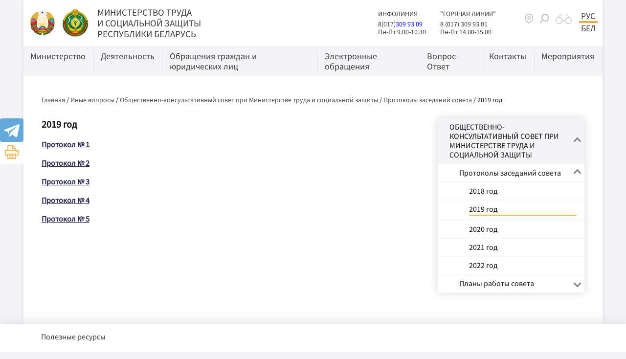

--- FILE ---
content_type: text/html; charset=UTF-8
request_url: https://mintrud.gov.by/ru/new_url_protokoli_2019_god_
body_size: 17585
content:
		    <!DOCTYPE HTML>
<html lang="ru-RU" prefix="og: http://ogp.me/ns#">
    <head>
        <title>2019 год | Министерство труда и социальной защиты Республики Беларусь. Официальный сайт</title>
        <meta http-equiv="Content-Type" content="text/html; charset=utf-8">
        <meta name="viewport" content="width=device-width">
        <link rel="stylesheet" href="/styles/slick.css">
        <link rel="stylesheet" href="/styles/hc-offcanvas-nav.css" type="text/css">
        <link rel="stylesheet" href="/styles/custom_bootstrap.css" type="text/css">
        <link rel="stylesheet" href="/styles/general_styles.css" type="text/css">
        <link rel="stylesheet" href="/styles/tr_styles.css" type="text/css">        
        <link rel="stylesheet" href="/styles/jquery-ui-1.10.4.custom.css" type="text/css">        <link rel="stylesheet" href="/styles/styles.css" type="text/css">
        <link rel="icon" href="/desimages/favicon.png" type="image/gif">

        <meta name="keywords" content="">
        <meta name="description" content="">
                    <meta property="og:locale" content="ru_RU">
                            <meta property="og:site_name" content="МИНИСТЕРСТВО ТРУДА  И СОЦИАЛЬНОЙ ЗАЩИТЫ  РЕСПУБЛИКИ БЕЛАРУСЬ" />
                            <meta property="og:title" content="2019 год" />
                            <meta property="og:type" content="article" />
                            <meta property="og:url" content="https://mintrud.gov.by/ru/new_url_protokoli_2019_god_/" />
                            <meta property="og:image" content="https://mintrud.gov.by/desimages/og_image.png" />
                            <meta property="og:description" content="" />
                            <meta property="og:section" content="2019 год" />
                            <meta property="article:published_time" content="2019-03-20 11:36:23" />
                            <meta property="article:modified_time" content="2019-12-19 16:53:10" />
                            
    </head>
    <body class="light_grey_bg">
        <div class="all mx-auto w-100 h-100 flex-column d-flex secondary_page mx-0 px-lg-5">
            <div class="content_wrapper d-flex flex-column flex-grow-1 bg-white">
                <header class="position-relative" id="page_header">
                                        <div class="position-relative container-xl px-0 shadow-sm bg-white">
                         
                        <div class="d-flex align-items-center position-relative p-21 header_grey_color">

                            <div class="logo d-block  py-1 mr-21">          
                                		                                        <a href="/ru" title="На главную"  target ="_self" class="logo_a text-decoration-none mb-1 mr-2">
                                            <img class="logo_pic" src="https://mintrud.gov.by/images/storage/mimagelb/002451_742261e4bf287875b38e3dc86dd5a85b_work.jpg" alt="Герб" title="Герб"/>
                                    </a>
                                                            <a href="/ru" title="На главную"  target ="_self" class="logo_a text-decoration-none  mr-2">
                                            <img class="logo_pic" src="https://mintrud.gov.by/images/storage/mimagelb/002451_67b91860764d8204bd93783e37b335b3_work.png" alt="Герб" title="Герб"/>
                                    </a>
                        
                            </div>   

                            <div class="site_title d-inline-block py-1">
                                <a class="big_title text-uppercase text-decoration-none d-block" href="/ru" title="МИНИСТЕРСТВО ТРУДА   И СОЦИАЛЬНОЙ ЗАЩИТЫ   РЕСПУБЛИКИ БЕЛАРУСЬ">МИНИСТЕРСТВО ТРУДА <br> И СОЦИАЛЬНОЙ ЗАЩИТЫ <br> РЕСПУБЛИКИ БЕЛАРУСЬ</a>

                            </div>

                            <div class="d-none d-lg-inline-block ml-auto mr-51 header_text">
                                <div class="mr-41 d-inline-block">
                                    				
<div style="font-size: 14px; margin-bottom: 5px;">ИНФОЛИНИЯ
</div> 
<div style="font-size: 14px;"><span style="color: rgb(0, 0, 255);"><a href="tel:+3750173099309">8(017)</a>309 93 09</span>
</div> 
<div style="font-size: 14px;">Пн-Пт 9.00-10.30
</div>
                                </div>
                                <div class="d-inline-block">
                                    				
<div style="font-size: 14px; margin-bottom: 5px;">"ГОРЯЧАЯ ЛИНИЯ"
</div> 
<div style="font-size: 14px;">8 (017) 309 93 01
</div> 
<div style="font-size: 14px;">Пн-Пт 14.00-15.00
</div>
                                </div>
                            </div>   
                                                        <div id="header_search_field" class="fade collapse position-absolute fixed-top h-100 p-41">
                                <div class="d-flex align-items-center h-100">
                                    <form class="d-flex align-items-center search_main" method="get" target="_self" name="style_form_search" action="/ru/search-ru/getResults/">
                                        <input class="mr-21" type="text" name="query" value="">
                                        <input type="hidden" name="normal" value="1">
                                        <input class="link_btn shadow" type="submit" value="Искать">
                                    </form>

                                    <div class="close pointer d-flex align-items-center justify-content-center position-absolute h-100" data-toggle="collapse" data-target="#header_search_field">
                                        <div class="ico"></div>
                                    </div>

                                </div>
                            </div>
                            <div class="ml-auto mx-lg-0 d-none d-sm-flex">
                                <div class="soc_box d-inline-block align-self-start mr-21">
                                    		            <a class="d-inline-block p-11  align-items-center"  href="/ru/sitemap-ru" title="карта сайта"  target ="_self" onmouseover="this.querySelector('img').src = 'https://mintrud.gov.by/images/storage/mimagelb/002575_a0b4a17c560b1f4e78a78e35dc36d843_work.png'" onmouseout="this.querySelector('img').src = 'https://mintrud.gov.by/images/storage/mimagelb/002575_b93ed9ed4fa9476e0ceb96d0dbb242fd_work.png'" >
                                                    <img src="https://mintrud.gov.by/images/storage/mimagelb/002575_b93ed9ed4fa9476e0ceb96d0dbb242fd_work.png" alt="карта сайта" title="карта сайта"/>
                                        </a>
    
                                    		                        <div class="pointer p-11 text-align-center d-inline-block align-self-start" data-toggle="collapse" data-target="#header_search_field"   title="поиск" onmouseover="this.querySelector('img').src = 'https://mintrud.gov.by/images/storage/mimagelb/002452_6726967c469901cd6b6bb1a4f0c8fb87_work.png'" onmouseout="this.querySelector('img').src = 'https://mintrud.gov.by/images/storage/mimagelb/002452_e707748c40f3cb162968f3be22d49fb0_work.png'" >
                                    <img src="https://mintrud.gov.by/images/storage/mimagelb/002452_e707748c40f3cb162968f3be22d49fb0_work.png" alt="поиск" title="поиск"/>
                            </div>
             


                                    		            <a class="d-inline-block p-11  align-items-center"  href="/special/ru" title="версия для слабовидящих"  target ="_blank" onmouseover="this.querySelector('img').src = 'https://mintrud.gov.by/images/storage/mimagelb/001126_b14c6122e6eb7ec7006e09a0fc848316_work.png'" onmouseout="this.querySelector('img').src = 'https://mintrud.gov.by/images/storage/mimagelb/001126_9017b339aec9428677ecea701a5f735f_work.png'" >
                                                    <img src="https://mintrud.gov.by/images/storage/mimagelb/001126_9017b339aec9428677ecea701a5f735f_work.png" alt="версия для слабовидящих" title="версия для слабовидящих"/>
                                        </a>
    
                                </div>

                                <div class="header_langs d-none d-sm-flex align-self-start ">
                                                                        		<div class="main_langs d-flex d-sm-block align-content-center" >
                                                                    <div class="main_lang_item font_size_18 text-uppercase px-1 header_grey_color d-flex align-items-center d-sm-block active"><div class="main_lang_item main_lang_selected" ><span>Рус</span></div></div>
                                    <div class="main_lang_item d-flex align-items-center d-sm-block"><a class="font_size_18 text-uppercase text-decoration-none px-1 d-block header_grey_color"   href="https://mintrud.gov.by/by" title="Бел">Бел</a></div>
        </div>

                                </div>
                            </div>
                        </div>
                                                		    <nav class="menu_desktop d-none d-lg-block">
        <ul class="menu_part flex light_grey_bg" id="menu_part">
                                            <li class="menu_col d-flex flex-column align-items-stretch flex-fill mw-100">
                                                                                                                        <a class="text-decoration-none align-items-center flex-column flex-fill "    href="https://mintrud.gov.by/ru/new_url_160002710-ru" title="Министерство">
                                                         
                            <span class="item_text align-self-stretch d-block pr-3 w-100 border border-left-0 border-top-0 border-bottom-0 border-right-2 border_grey h-100"><span class="font_size_18 d-inline-block text-left">Министерство</span></span>
                        </a>
                        
                                                                                                <ul class="menu_item_block px-42 py-3 shadow-sm">
        <li>
            <div class="row no-gutters">
                <div class="col-12">
                    <div class="d-flex flex-wrap">   
                        	
                            <div class="menu_item pr-5 d-flex align-items-start">
                                                                                                                                                                                                                                    <a class="text-decoration-none d-flex w-100 p-1 align-items-start "   href="https://mintrud.gov.by/ru/new_url_1657232280-ru" title="Руководство"><span>Руководство</span></a>
                                            
                                    
                                                            </div>
                        	
                            <div class="menu_item pr-5 d-flex align-items-start">
                                                                                                                                                                                                                                    <a class="text-decoration-none d-flex w-100 p-1 align-items-start "   href="https://mintrud.gov.by/ru/new_url_1950965149-ru" title="Подчиненные организации"><span>Подчиненные организации</span></a>
                                            
                                    
                                                            </div>
                        	
                            <div class="menu_item pr-5 d-flex align-items-start">
                                                                                                                                                                                                                                    <a class="text-decoration-none d-flex w-100 p-1 align-items-start "   href="https://mintrud.gov.by/ru/geraldicheskiye_simvoly_ministerstva-ru" title="Геральдические символы Министерства"><span>Геральдические символы Министерства</span></a>
                                            
                                    
                                                            </div>
                        	
                            <div class="menu_item pr-5 d-flex align-items-start">
                                                                                                                                                                                                                                    <a class="text-decoration-none d-flex w-100 p-1 align-items-start "  href="https://pravo.by/document/?guid=3871&p0=C20101589" title="Положение о Министерстве"> <span>Положение о Министерстве</span></a>
                                            
                                    
                                                            </div>
                        	
                            <div class="menu_item pr-5 d-flex align-items-start">
                                                                                                                                                                                                                                    <a class="text-decoration-none d-flex w-100 p-1 align-items-start "   href="https://mintrud.gov.by/ru/vishestoyashii_organ-ru" title="Вышестоящий государственный орган"><span>Вышестоящий государственный орган</span></a>
                                            
                                    
                                                            </div>
                        	
                            <div class="menu_item pr-5 d-flex align-items-start">
                                                                                                                                                                                                                                    <a class="text-decoration-none d-flex w-100 p-1 align-items-start "   href="https://mintrud.gov.by/ru/rururugimn-ministerstva-truda-i-sotsialnoy-zashchity-ruru-ru" title="Гимн Министерства труда и социальной защиты"><span>Гимн Министерства труда и социальной защиты</span></a>
                                            
                                    
                                                            </div>
                        	
                            <div class="menu_item pr-5 d-flex align-items-start">
                                                                                                                                                                                                                                    <a class="text-decoration-none d-flex w-100 p-1 align-items-start "   href="https://mintrud.gov.by/ru/structure" title="Структура центрального аппарата Министерства труда и социальной защиты"><span>Структура центрального аппарата Министерства труда и социальной защиты</span></a>
                                            
                                    
                                                            </div>
                        	
                            <div class="menu_item pr-5 d-flex align-items-start">
                                                                                                                                                                                                                                    <a class="text-decoration-none d-flex w-100 p-1 align-items-start "   href="https://mintrud.gov.by/ru/new_url_83753867-ru" title="Комитеты по труду, занятости и социальной защите облисполкомов, Мингорисполкома"><span>Комитеты по труду, занятости и социальной защите облисполкомов, Мингорисполкома</span></a>
                                            
                                    
                                                            </div>
                        	
                            <div class="menu_item pr-5 d-flex align-items-start">
                                                                                                                                                                                                                                    <a class="text-decoration-none d-flex w-100 p-1 align-items-start "   href="https://mintrud.gov.by/ru/career-ru" title="Карьера"><span>Карьера</span></a>
                                            
                                    
                                                            </div>
                                            </div>

                </div>

                            </div>
        </li>
    </ul>
                                    </li>
                                            <li class="menu_col d-flex flex-column align-items-stretch flex-fill mw-100">
                                                                                                                        <a class="text-decoration-none align-items-center flex-column flex-fill "    href="https://mintrud.gov.by/ru/new_url_147556187-ru" title="Деятельность">
                                                         
                            <span class="item_text align-self-stretch d-block pr-3 w-100 border border-left-0 border-top-0 border-bottom-0 border-right-2 border_grey h-100"><span class="font_size_18 d-inline-block text-left">Деятельность</span></span>
                        </a>
                        
                                                                                                <ul class="menu_item_block px-42 py-3 shadow-sm">
        <li>
            <div class="row no-gutters">
                <div class="col-12">
                    <div class="d-flex flex-wrap">   
                        	
                            <div class="menu_item pr-5 d-flex align-items-start">
                                                                                                                                                                                                                                    <a class="text-decoration-none d-flex w-100 p-1 align-items-start "   href="https://mintrud.gov.by/ru/trud-ru" title="Труд"><span>Труд</span></a>
                                            
                                    
                                                            </div>
                        	
                            <div class="menu_item pr-5 d-flex align-items-start">
                                                                                                                                                                                                                                    <a class="text-decoration-none d-flex w-100 p-1 align-items-start "   href="https://mintrud.gov.by/ru/soc-zashita-ru" title="Социальная защита"><span>Социальная защита</span></a>
                                            
                                    
                                                            </div>
                        	
                            <div class="menu_item pr-5 d-flex align-items-start">
                                                                                                                                                                                                                                    <a class="text-decoration-none d-flex w-100 p-1 align-items-start "   href="https://mintrud.gov.by/ru/inie-voprosi-ru" title="Иные вопросы"><span>Иные вопросы</span></a>
                                            
                                    
                                                            </div>
                                            </div>

                </div>

                            </div>
        </li>
    </ul>
                                    </li>
                                            <li class="menu_col d-flex flex-column align-items-stretch flex-fill mw-100">
                                                                                                                        <a class="text-decoration-none align-items-center flex-column flex-fill "    href="https://mintrud.gov.by/ru/rabota_s_obrasch-ru" title="Обращения граждан и юридических лиц">
                                                         
                            <span class="item_text align-self-stretch d-block pr-3 w-100 border border-left-0 border-top-0 border-bottom-0 border-right-2 border_grey h-100"><span class="font_size_18 d-inline-block text-left">Обращения граждан и юридических лиц</span></span>
                        </a>
                        
                                                                                                <ul class="menu_item_block px-42 py-3 shadow-sm">
        <li>
            <div class="row no-gutters">
                <div class="col-12">
                    <div class="d-flex flex-wrap">   
                        	
                            <div class="menu_item pr-5 d-flex align-items-start">
                                                                                                                                                                                                                                    <a class="text-decoration-none d-flex w-100 p-1 align-items-start "   href="https://mintrud.gov.by/ru/poryadok-podachi-orashenij-ru" title="Порядок подачи обращений"><span>Порядок подачи обращений</span></a>
                                            
                                    
                                                            </div>
                        	
                            <div class="menu_item pr-5 d-flex align-items-start">
                                                                                                                                                                                                                                    <a class="text-decoration-none d-flex w-100 p-1 align-items-start "   href="https://mintrud.gov.by/ru/url_poriadoc_rassmotrenia_obrazchenii-ru" title="Порядок рассмотрения обращений"><span>Порядок рассмотрения обращений</span></a>
                                            
                                    
                                                            </div>
                        	
                            <div class="menu_item pr-5 d-flex align-items-start">
                                                                                                                                                                                                                                    <a class="text-decoration-none d-flex w-100 p-1 align-items-start "   href="https://mintrud.gov.by/ru/url_obzhalovanie_otvetov_na_obrazchenia" title="Обжалование ответов на обращения"><span>Обжалование ответов на обращения</span></a>
                                            
                                    
                                                            </div>
                        	
                            <div class="menu_item pr-5 d-flex align-items-start">
                                                                                                                                                                                                                                    <a class="text-decoration-none d-flex w-100 p-1 align-items-start "   href="https://mintrud.gov.by/ru/grafik-lichnogo-priema-rukovodstvom-ministerstva" title="График личного приема руководством Министерства"><span>График личного приема руководством Министерства</span></a>
                                            
                                    
                                                            </div>
                        	
                            <div class="menu_item pr-5 d-flex align-items-start">
                                                                                                                                                                                                                                    <a class="text-decoration-none d-flex w-100 p-1 align-items-start "   href="https://mintrud.gov.by/ru/grafik-provedeniya-pryamyx-telefonnyx-linij" title="График проведения «прямых телефонных линий»"><span>График проведения «прямых телефонных линий»</span></a>
                                            
                                    
                                                            </div>
                        	
                            <div class="menu_item pr-5 d-flex align-items-start">
                                                                                                                                                                                                                                    <a class="text-decoration-none d-flex w-100 p-1 align-items-start "   href="https://mintrud.gov.by/ru/zakonodatelstvo-ob-obrashheniyax-grazhdan-i-yuridicheskix-lic-ru" title="Нормативные правовые акты"><span>Нормативные правовые акты</span></a>
                                            
                                    
                                                            </div>
                        	
                            <div class="menu_item pr-5 d-flex align-items-start">
                                                                                                                                                                                                                                    <a class="text-decoration-none d-flex w-100 p-1 align-items-start "   href="https://mintrud.gov.by/ru/administrativ-ru" title="Административные процедуры"><span>Административные процедуры</span></a>
                                            
                                    
                                                            </div>
                                            </div>

                </div>

                            </div>
        </li>
    </ul>
                                    </li>
                                            <li class="menu_col d-flex flex-column align-items-stretch flex-fill mw-100">
                                                                                                                        <a class="text-decoration-none align-items-center flex-column flex-fill "    href="https://mintrud.gov.by/ru/otpravit-elektronnoe-obrashhenie-ru" title="Электронные обращения">
                                                         
                            <span class="item_text align-self-stretch d-block pr-3 w-100 border border-left-0 border-top-0 border-bottom-0 border-right-2 border_grey h-100"><span class="font_size_18 d-inline-block text-left">Электронные обращения</span></span>
                        </a>
                        
                                                                                                <ul class="menu_item_block px-42 py-3 shadow-sm">
        <li>
            <div class="row no-gutters">
                <div class="col-12">
                    <div class="d-flex flex-wrap">   
                        	
                            <div class="menu_item pr-5 d-flex align-items-start">
                                                                                                                                                                                                                                    <a class="text-decoration-none d-flex w-100 p-1 align-items-start "   href="https://mintrud.gov.by/ru/poryadok-napravleniya-elektronnyx-obrashhenij-ru" title="Порядок  направления и рассмотрение электронных обращений"><span>Порядок  направления и рассмотрение электронных обращений</span></a>
                                            
                                    
                                                            </div>
                                            </div>

                </div>

                            </div>
        </li>
    </ul>
                                    </li>
                                            <li class="menu_col d-flex flex-column align-items-stretch flex-fill mw-100">
                                                                                                                        <a class="text-decoration-none align-items-center flex-column flex-fill "    href="https://mintrud.gov.by/ru/new_url_1691544916-ru" title="Вопрос-Ответ">
                                                         
                            <span class="item_text align-self-stretch d-block pr-3 w-100 border border-left-0 border-top-0 border-bottom-0 border-right-2 border_grey h-100"><span class="font_size_18 d-inline-block text-left">Вопрос-Ответ</span></span>
                        </a>
                        
                                                                                                <ul class="menu_item_block px-42 py-3 shadow-sm">
        <li>
            <div class="row no-gutters">
                <div class="col-12">
                    <div class="d-flex flex-wrap">   
                        	
                            <div class="menu_item pr-5 d-flex align-items-start">
                                                                                                                                                                                                                                    <a class="text-decoration-none d-flex w-100 p-1 align-items-start "   href="https://mintrud.gov.by/ru/new_url_1582266812-ru" title="Занятость населения, трудоустройство иностранных граждан"><span>Занятость населения, трудоустройство иностранных граждан</span></a>
                                            
                                    
                                                            </div>
                        	
                            <div class="menu_item pr-5 d-flex align-items-start">
                                                                                                                                                                                                                                    <a class="text-decoration-none d-flex w-100 p-1 align-items-start "   href="https://mintrud.gov.by/ru/soc-obsl-i-podderzhka-vopros-ru" title="Социальное обслуживание и социальная поддержка"><span>Социальное обслуживание и социальная поддержка</span></a>
                                            
                                    
                                                            </div>
                        	
                            <div class="menu_item pr-5 d-flex align-items-start">
                                                                                                                                                                                                                                    <a class="text-decoration-none d-flex w-100 p-1 align-items-start "   href="https://mintrud.gov.by/ru/new_url_695672940" title="Оплата труда"><span>Оплата труда</span></a>
                                            
                                    
                                                            </div>
                        	
                            <div class="menu_item pr-5 d-flex align-items-start">
                                                                                                                                                                                                                                    <a class="text-decoration-none d-flex w-100 p-1 align-items-start "   href="https://mintrud.gov.by/ru/new_url_1235064796" title="Охрана и государственная экспертиза условий труда"><span>Охрана и государственная экспертиза условий труда</span></a>
                                            
                                    
                                                            </div>
                        	
                            <div class="menu_item pr-5 d-flex align-items-start">
                                                                                                                                                                                                                                    <a class="text-decoration-none d-flex w-100 p-1 align-items-start "   href="https://mintrud.gov.by/ru/new_url_662027559" title="Пенсионное обеспечение"><span>Пенсионное обеспечение</span></a>
                                            
                                    
                                                            </div>
                        	
                            <div class="menu_item pr-5 d-flex align-items-start">
                                                                                                                                                                                                                                    <a class="text-decoration-none d-flex w-100 p-1 align-items-start "   href="https://mintrud.gov.by/ru/voprosi-alternativnoj-sluzhbe-ru" title="Альтернативная служба"><span>Альтернативная служба</span></a>
                                            
                                    
                                                            </div>
                        	
                            <div class="menu_item pr-5 d-flex align-items-start">
                                                                                                                                                                                                                                    <a class="text-decoration-none d-flex w-100 p-1 align-items-start "   href="https://mintrud.gov.by/ru/semeinaya-politika-ru" title="Семейная политика"><span>Семейная политика</span></a>
                                            
                                    
                                                            </div>
                        	
                            <div class="menu_item pr-5 d-flex align-items-start">
                                                                                                                                                                                                                                    <a class="text-decoration-none d-flex w-100 p-1 align-items-start "   href="https://mintrud.gov.by/ru/vopr-trudovie_otnoshenia-ru" title="Трудовые отношения"><span>Трудовые отношения</span></a>
                                            
                                    
                                                            </div>
                                            </div>

                </div>

                            </div>
        </li>
    </ul>
                                    </li>
                                            <li class="menu_col d-flex flex-column align-items-stretch flex-fill mw-100">
                                                                                                                        <a class="text-decoration-none align-items-center flex-column flex-fill "    href="https://mintrud.gov.by/ru/contacts-ru" title="Контакты">
                                                         
                            <span class="item_text align-self-stretch d-block pr-3 w-100 border border-left-0 border-top-0 border-bottom-0 border-right-2 border_grey h-100"><span class="font_size_18 d-inline-block text-left">Контакты</span></span>
                        </a>
                        
                                    </li>
                                            <li class="menu_col d-flex flex-column align-items-stretch flex-fill mw-100">
                                                                                                                        <a class="text-decoration-none align-items-center flex-column flex-fill "    href="https://mintrud.gov.by/ru/meropriyatiya-ru" title="Мероприятия">
                                                         
                            <span class="item_text align-self-stretch d-block pr-3 w-100 border border-left-0 border-top-0 border-bottom-0 border-right-2 border_grey h-100"><span class="font_size_18 d-inline-block text-left">Мероприятия</span></span>
                        </a>
                        
                                    </li>
                    </ul>
    </nav>
    <div class="d-flex d-lg-none mobile_second_line p-1 light_grey_bg align-content-center position-relative clearfix">
        <nav id="mobile_menu" class="d-none">
            <ul>
                	
                    <li>
                                                                                                                                            <a    href="https://mintrud.gov.by/ru/new_url_160002710-ru" title="Министерство">Министерство</a>
                                
                                                                                                <ul class="menu_item_block">
    	
        <li class="menu_item ">
                                                                                <a   href="https://mintrud.gov.by/ru/new_url_1657232280-ru" title="Руководство">Руководство</a>
                                </li>
    	
        <li class="menu_item ">
                                                                                <a   href="https://mintrud.gov.by/ru/new_url_1950965149-ru" title="Подчиненные организации">Подчиненные организации</a>
                                </li>
    	
        <li class="menu_item ">
                                                                                <a   href="https://mintrud.gov.by/ru/geraldicheskiye_simvoly_ministerstva-ru" title="Геральдические символы Министерства">Геральдические символы Министерства</a>
                                </li>
    	
        <li class="menu_item ">
                                                                                <a   href="https://mintrud.gov.by/https://pravo.by/document/?guid=3871&p0=C20101589" title="Положение о Министерстве">Положение о Министерстве</a>
                                </li>
    	
        <li class="menu_item ">
                                                                                <a   href="https://mintrud.gov.by/ru/vishestoyashii_organ-ru" title="Вышестоящий государственный орган">Вышестоящий государственный орган</a>
                                </li>
    	
        <li class="menu_item ">
                                                                                <a   href="https://mintrud.gov.by/ru/rururugimn-ministerstva-truda-i-sotsialnoy-zashchity-ruru-ru" title="Гимн Министерства труда и социальной защиты">Гимн Министерства труда и социальной защиты</a>
                                </li>
    	
        <li class="menu_item ">
                                                                                <a   href="https://mintrud.gov.by/ru/structure" title="Структура центрального аппарата Министерства труда и социальной защиты">Структура центрального аппарата Министерства труда и социальной защиты</a>
                                </li>
    	
        <li class="menu_item ">
                                                                                <a   href="https://mintrud.gov.by/ru/new_url_83753867-ru" title="Комитеты по труду, занятости и социальной защите облисполкомов, Мингорисполкома">Комитеты по труду, занятости и социальной защите облисполкомов, Мингорисполкома</a>
                                </li>
    	
        <li class="menu_item ">
                                                                                <a   href="https://mintrud.gov.by/ru/career-ru" title="Карьера">Карьера</a>
                                </li>
        </ul>
                                                </li>
                	
                    <li>
                                                                                                                                            <a    href="https://mintrud.gov.by/ru/new_url_147556187-ru" title="Деятельность">Деятельность</a>
                                
                                                                                                <ul class="menu_item_block">
    	
        <li class="menu_item ">
                                                                                <a   href="https://mintrud.gov.by/ru/trud-ru" title="Труд">Труд</a>
                                </li>
    	
        <li class="menu_item ">
                                                                                <a   href="https://mintrud.gov.by/ru/soc-zashita-ru" title="Социальная защита">Социальная защита</a>
                                </li>
    	
        <li class="menu_item ">
                                                                                <a   href="https://mintrud.gov.by/ru/inie-voprosi-ru" title="Иные вопросы">Иные вопросы</a>
                                </li>
        </ul>
                                                </li>
                	
                    <li>
                                                                                                                                            <a    href="https://mintrud.gov.by/ru/rabota_s_obrasch-ru" title="Обращения граждан и юридических лиц">Обращения граждан и юридических лиц</a>
                                
                                                                                                <ul class="menu_item_block">
    	
        <li class="menu_item ">
                                                                                <a   href="https://mintrud.gov.by/ru/poryadok-podachi-orashenij-ru" title="Порядок подачи обращений">Порядок подачи обращений</a>
                                </li>
    	
        <li class="menu_item ">
                                                                                <a   href="https://mintrud.gov.by/ru/url_poriadoc_rassmotrenia_obrazchenii-ru" title="Порядок рассмотрения обращений">Порядок рассмотрения обращений</a>
                                </li>
    	
        <li class="menu_item ">
                                                                                <a   href="https://mintrud.gov.by/ru/url_obzhalovanie_otvetov_na_obrazchenia" title="Обжалование ответов на обращения">Обжалование ответов на обращения</a>
                                </li>
    	
        <li class="menu_item ">
                                                                                <a   href="https://mintrud.gov.by/ru/grafik-lichnogo-priema-rukovodstvom-ministerstva" title="График личного приема руководством Министерства">График личного приема руководством Министерства</a>
                                </li>
    	
        <li class="menu_item ">
                                                                                <a   href="https://mintrud.gov.by/ru/grafik-provedeniya-pryamyx-telefonnyx-linij" title="График проведения «прямых телефонных линий»">График проведения «прямых телефонных линий»</a>
                                </li>
    	
        <li class="menu_item ">
                                                                                <a   href="https://mintrud.gov.by/ru/zakonodatelstvo-ob-obrashheniyax-grazhdan-i-yuridicheskix-lic-ru" title="Нормативные правовые акты">Нормативные правовые акты</a>
                                </li>
    	
        <li class="menu_item ">
                                                                                <a   href="https://mintrud.gov.by/ru/administrativ-ru" title="Административные процедуры">Административные процедуры</a>
                                </li>
        </ul>
                                                </li>
                	
                    <li>
                                                                                                                                            <a    href="https://mintrud.gov.by/ru/otpravit-elektronnoe-obrashhenie-ru" title="Электронные обращения">Электронные обращения</a>
                                
                                                                                                <ul class="menu_item_block">
    	
        <li class="menu_item ">
                                                                                <a   href="https://mintrud.gov.by/ru/poryadok-napravleniya-elektronnyx-obrashhenij-ru" title="Порядок  направления и рассмотрение электронных обращений">Порядок  направления и рассмотрение электронных обращений</a>
                                </li>
        </ul>
                                                </li>
                	
                    <li>
                                                                                                                                            <a    href="https://mintrud.gov.by/ru/new_url_1691544916-ru" title="Вопрос-Ответ">Вопрос-Ответ</a>
                                
                                                                                                <ul class="menu_item_block">
    	
        <li class="menu_item ">
                                                                                <a   href="https://mintrud.gov.by/ru/new_url_1582266812-ru" title="Занятость населения, трудоустройство иностранных граждан">Занятость населения, трудоустройство иностранных граждан</a>
                                </li>
    	
        <li class="menu_item ">
                                                                                <a   href="https://mintrud.gov.by/ru/soc-obsl-i-podderzhka-vopros-ru" title="Социальное обслуживание и социальная поддержка">Социальное обслуживание и социальная поддержка</a>
                                </li>
    	
        <li class="menu_item ">
                                                                                <a   href="https://mintrud.gov.by/ru/new_url_695672940" title="Оплата труда">Оплата труда</a>
                                </li>
    	
        <li class="menu_item ">
                                                                                <a   href="https://mintrud.gov.by/ru/new_url_1235064796" title="Охрана и государственная экспертиза условий труда">Охрана и государственная экспертиза условий труда</a>
                                </li>
    	
        <li class="menu_item ">
                                                                                <a   href="https://mintrud.gov.by/ru/new_url_662027559" title="Пенсионное обеспечение">Пенсионное обеспечение</a>
                                </li>
    	
        <li class="menu_item ">
                                                                                <a   href="https://mintrud.gov.by/ru/voprosi-alternativnoj-sluzhbe-ru" title="Альтернативная служба">Альтернативная служба</a>
                                </li>
    	
        <li class="menu_item ">
                                                                                <a   href="https://mintrud.gov.by/ru/semeinaya-politika-ru" title="Семейная политика">Семейная политика</a>
                                </li>
    	
        <li class="menu_item ">
                                                                                <a   href="https://mintrud.gov.by/ru/vopr-trudovie_otnoshenia-ru" title="Трудовые отношения">Трудовые отношения</a>
                                </li>
        </ul>
                                                </li>
                	
                    <li>
                                                                                                                                            <a    href="https://mintrud.gov.by/ru/contacts-ru" title="Контакты">Контакты</a>
                                
                                                </li>
                	
                    <li>
                                                                                                                                            <a    href="https://mintrud.gov.by/ru/meropriyatiya-ru" title="Мероприятия">Мероприятия</a>
                                
                                                </li>
                            </ul>

            <ul id="mobile_social">
                <li data-nav-custom-content>
                                        

                                        		    <div class="d-flex align-items-stretch flex-wrap mobile_soc_box px-21 py-2">
                    <div class="d-flex py-2 px-11 align-items-center justify-content-center">
                <a class="d-flex align-items-center justify-content-center" style="" href="https://instagram.com/mintrud.by?igshid=YmMyMTA2M2Y=" title="instagram"  target ="_blank">
                                            <img class="img-fluid" src="https://mintrud.gov.by/images/storage/mimagelb/002462_b17eb703a12c56d243970a56c8c1e8ef_work.png" alt="instagram" title="instagram"/>
                                    </a>
            </div>
                    <div class="d-flex py-2 px-11 align-items-center justify-content-center">
                <a class="d-flex align-items-center justify-content-center" style="" href="https://t.me/MintrudSocBelarus" title="telegram"  target ="_blank">
                                            <img class="img-fluid" src="https://mintrud.gov.by/images/storage/mimagelb/002462_207c382f79cb33a7666e801b62ca7668_work.png" alt="telegram" title="telegram"/>
                                    </a>
            </div>
                    <div class="d-flex py-2 px-11 align-items-center justify-content-center">
                <a class="d-flex align-items-center justify-content-center" style="" href="https://www.youtube.com/channel/UCra46gQWxjwZ00SgLyYTHkg" title="Ютуб"  target ="_blank">
                                            <img class="img-fluid" src="https://mintrud.gov.by/images/storage/mimagelb/002462_779e6265b929fe6bfbedab0563ddff2b_work.png" alt="Ютуб" title="Ютуб"/>
                                    </a>
            </div>
            </div>

       
                </li>
            </ul>
        </nav>   

        <div class="ml-auto d-flex d-sm-none mr-2 pr-1">

            <div class="soc_box d-inline-block align-self-start mr-21">
                		            <a class="d-inline-block p-11  align-items-center"  href="/ru/sitemap-ru" title="карта сайта"  target ="_self" onmouseover="this.querySelector('img').src = 'https://mintrud.gov.by/images/storage/mimagelb/002575_a0b4a17c560b1f4e78a78e35dc36d843_work.png'" onmouseout="this.querySelector('img').src = 'https://mintrud.gov.by/images/storage/mimagelb/002575_b93ed9ed4fa9476e0ceb96d0dbb242fd_work.png'" >
                                                    <img src="https://mintrud.gov.by/images/storage/mimagelb/002575_b93ed9ed4fa9476e0ceb96d0dbb242fd_work.png" alt="карта сайта" title="карта сайта"/>
                                        </a>
    
                		                        <div class="pointer p-11 text-align-center d-inline-block align-self-start" data-toggle="collapse" data-target="#header_search_field"   title="поиск" onmouseover="this.querySelector('img').src = 'https://mintrud.gov.by/images/storage/mimagelb/002452_6726967c469901cd6b6bb1a4f0c8fb87_work.png'" onmouseout="this.querySelector('img').src = 'https://mintrud.gov.by/images/storage/mimagelb/002452_e707748c40f3cb162968f3be22d49fb0_work.png'" >
                                    <img src="https://mintrud.gov.by/images/storage/mimagelb/002452_e707748c40f3cb162968f3be22d49fb0_work.png" alt="поиск" title="поиск"/>
                            </div>
             


                		            <a class="d-inline-block p-11  align-items-center"  href="/special/ru" title="версия для слабовидящих"  target ="_blank" onmouseover="this.querySelector('img').src = 'https://mintrud.gov.by/images/storage/mimagelb/001126_b14c6122e6eb7ec7006e09a0fc848316_work.png'" onmouseout="this.querySelector('img').src = 'https://mintrud.gov.by/images/storage/mimagelb/001126_9017b339aec9428677ecea701a5f735f_work.png'" >
                                                    <img src="https://mintrud.gov.by/images/storage/mimagelb/001126_9017b339aec9428677ecea701a5f735f_work.png" alt="версия для слабовидящих" title="версия для слабовидящих"/>
                                        </a>
    
            </div>

                        <div  class="fade collapse position-absolute fixed-top h-100 p-41">
                <div class="d-flex align-items-center h-100">
                    <form class="d-flex align-items-center search_main" method="get" target="_self" name="style_form_search" action="/ru/search-ru/getResults/">
                        <input class="mr-21" type="text" name="query" value="">
                        <input type="hidden" name="normal" value="1">
                        <input class="link_btn shadow" type="submit" value="Искать">
                    </form>

                    <div class="close pointer d-flex align-items-center justify-content-center position-absolute h-100" data-toggle="collapse" data-target="#header_search_field">
                        <div class="ico"></div>
                    </div>

                </div>
            </div>
            <div class="header_lang d-flex align-self-md-start ">
                                		<div class="main_langs d-flex d-sm-block align-content-center" >
                                                                    <div class="main_lang_item font_size_18 text-uppercase px-1 header_grey_color d-flex align-items-center d-sm-block active"><div class="main_lang_item main_lang_selected" ><span>Рус</span></div></div>
                                    <div class="main_lang_item d-flex align-items-center d-sm-block"><a class="font_size_18 text-uppercase text-decoration-none px-1 d-block header_grey_color"   href="https://mintrud.gov.by/by" title="Бел">Бел</a></div>
        </div>

            </div>
        </div>

    </div>           




                        

                    </div>
                </header>

                <div class="position-relative d-flex flex-column flex-grow-1" id="page_main">    
    <div class="container-xl flex-grow-1 px-lg-43  px-21 bg-white shadow-sm">
        				    
           
               
    

    <div class="inner_content clearfix">
        <div class="news_view_left_col wide">        
                            		<div class="taxonomy"><a href="/ru/" title="Главная">Главная</a>&nbsp;/
    	<a href="/ru/in-vopr-ru/">Иные вопросы</a>&nbsp;/ 
        	<a href="/ru/obsh_konsult_sovet/">Общественно-консультативный совет при Министерстве труда и социальной защиты</a>&nbsp;/ 
        	<a href="/ru/protokoli_zasedanii/">Протоколы заседаний совета</a>&nbsp;/ 
        	<span>2019 год</span>
    </div>
            
                
                                    <div class="social_icons_c">
                                            		                        <div><script src="https://yastatic.net/share2/share.js"></script>
<div class="ya-share2" data-curtain data-size="l" data-services="facebook,telegram,meta"></div>
</div>
            
        
                    <a href="/printv/ru/new_url_protokoli_2019_god_" onclick="window.open('/printv/ru/new_url_protokoli_2019_god_');return false" class="print_icon"></a>
                        </div>
                            
            <div class="inner_view clearfix">

                <div class="text d-lg-flex">
                    <div class="w-100">  
                                                    <h1 class="inner_section_h1">2019 год</h1>
                        
                        

                                               		<ul class="menu_second_levels">
    </ul>
                        
                        <div class="inner_text clearfix"><b><a href="/system/extensions/spaw/uploads/files/Protokol-1-ot-25.01.2019.pdf">Протокол № 1</a></b> 
<div><br /> 
</div> 
<div><b><a href="/system/extensions/spaw/uploads/files/Protokol-2-ot-05.02.2019.pdf">Протокол № 2</a></b> 
</div> 
<div><br /> 
</div> 
<div><b><a href="/system/extensions/spaw/uploads/files/Protokol-3-ot-17.05.2019.pdf">Протокол № 3</a></b> 
</div>
<div><br />
</div>
<div><b><a href="/system/extensions/spaw/uploads/files/Protokol-4-ot-13.11.2019.pdf">Протокол № 4</a></b>
</div>
<div><br />
</div>
<div><b><a href="/system/extensions/spaw/uploads/files/Protokol-5-ot-28.11.2019.pdf">Протокол № 5</a></b>
</div></div>
                    </div>

                    		    <div class="pl-lg-43">
        <ul class="shadow position-relative mt-43 my-lg-0 light_grey_bg right_menu menu_width flex-shrink-0">

                        
                                                      

                                                                                                                                        <li><ul class="">                  
                    
                                                      

                                                                                                             

        


                        
    </li>
                                                      

                                                                                                             

        


                        
    </li>
                                                      

                                                                                                             

        


                        
    </li>
                                                      

                                                                                                             

        


                        
    </li>
                                                      

                                                                                                             

        


                        
    </li>
                                                      

                                                                                                             

        


                        
    </li>
                                                      

                                                                                                             

        


                        
    </li>
                                                      

                                                                                                             

        


                        
    </li>
                                                      

                                                                                                             

        


                                </li>
    
    
                        </ul></li>
    
                                                      

                                                                                                                                        <li><ul class="">                  
                    
                                                      

                                                                                                             

        


                        
    </li>
                                                      

                                                                                                             

        


                        
    </li>
                                                      

                                                                                                             

        


                        
    </li>
                                                      

                                                                                                             

        


                                </li>
    
    
                        </ul></li>
    
                                                      

                                                                                                                                                        </li>  
                    
                                                      

                                                                                                                                                        </li>  
                    
                                                      

                                                                                                                                        <li><ul class="">                  
                    
                                                      

                                                                                                             

        


                                </li>
    
    
                        </ul></li>
    
                                                      

                                                                                                                                                        </li>  
                    
                                                      

                                                                                                                                        <li><ul class="">                  
                    
                                                      

                                                                                                             

        


            <ul id="sm_22_all_wrapper" class="collapse  bg-white">            
    
                                                      

                                                                                                             

        


                        
    </li>
                                                      

                                                                                                             

        


                        
    </li>
                                                      

                                                                                                             

        


                        
    </li>
                                                      

                                                                                                             

        


                        
    </li>
                                                      

                                                                                                             

        


            <ul id="sm_27_all_wrapper" class="collapse  bg-white">            
    
                                                      

                                                                                                       
                     

        


                        
    </li>
                                                      

                                                                                                       
                     

        


                        
    </li>
                                                      

                                                                                                       
                     

        


                        
    </li>
                                                      

                                                                                                       
                     

        


                        
    </li>
                                                      

                                                                                                       
                     

        


                        
    </li>
                                                      

                                                                                                       
                     

        


                        
    </li>
                                                      

                                                                                                       
                     

        


                                </li>
    
    
                        </ul></li>
    
                                                      

                                                                                                             

        


            <ul id="sm_35_all_wrapper" class="collapse  bg-white">            
    
                                                      

                                                                                                       
                     

        


                        
    </li>
                                                      

                                                                                                       
                     

        


                        
    </li>
                                                      

                                                                                                       
                     

        


                        
    </li>
                                                      

                                                                                                       
                     

        


                        
    </li>
                                                      

                                                                                                       
                     

        


                        
    </li>
                                                      

                                                                                                       
                     

        


                        
    </li>
                                                      

                                                                                                       
                     

        


                        
    </li>
                                                      

                                                                                                       
                     

        


                        
    </li>
                                                      

                                                                                                       
                     

        


                        
    </li>
                                                      

                                                                                                       
                     

        


                                </li>
    
    
                        </ul></li>
    
                                                      

                                                                                                             

        


                        
    </li>
                                                      

                                                                                                             

        


                        
    </li>
                                                      

                                                                                                             

        


                        
    </li>
                                                      

                                                                                                             

        


                                </li>
    
    
                        </ul></li>
    
                                                      

                                                                                                             

        


            <ul id="sm_50_all_wrapper" class="collapse  bg-white">            
    
                                                      

                                                                                                             

        


                        
    </li>
                                                      

                                                                                                             

        


                        
    </li>
                                                      

                                                                                                             

        


                        
    </li>
                                                      

                                                                                                             

        


                        
    </li>
                                                      

                                                                                                             

        


            <ul id="sm_55_all_wrapper" class="collapse  bg-white">            
    
                                                      

                                                                                                       
                     

        


                        
    </li>
                                                      

                                                                                                       
                     

        


                        
    </li>
                                                      

                                                                                                       
                     

        


                                </li>
    
    
                        </ul></li>
    
                                                      

                                                                                                             

        


            <ul id="sm_59_all_wrapper" class="collapse  bg-white">            
    
                                                      

                                                                                                       
                     

        


                        
    </li>
                                                      

                                                                                                       
                     

        


                                </li>
    
    
                        </ul></li>
    
                                                      

                                                                                                             

        


                                </li>
    
    
                        </ul></li>
    
                                                      

                                                                                                             

        


            <ul id="sm_63_all_wrapper" class="collapse  bg-white">            
    
                                                      

                                                                                                             

        


                        
    </li>
                                                      

                                                                                                             

        


                        
    </li>
                                                      

                                                                                                             

        


                                </li>
    
    
                        </ul></li>
    
                                                      

                                                                                                             

        


            <ul id="sm_67_all_wrapper" class="collapse  bg-white">            
    
                                                      

                                                                                                             

        


            <ul id="sm_68_all_wrapper" class="collapse  bg-white">            
    
                                                      

                                                                                                       
                     

        


                        
    </li>
                                                      

                                                                                                       
                     

        


                        
    </li>
                                                      

                                                                                                       
                     

        


                        
    </li>
                                                      

                                                                                                       
                     

        


            <ul id="sm_72_all_wrapper" class="collapse  bg-white">            
    
                                                      

                                                                                         

        


                        
    </li>
                                                      

                                                                                         

        


                                </li>
    
    
                        </ul></li>
    
                                                      

                                                                                                       
                     

        


                        
    </li>
                                                      

                                                                                                       
                     

        


                        
    </li>
                                                      

                                                                                                       
                     

        


                        
    </li>
                                                      

                                                                                                       
                     

        


                        
    </li>
                                                      

                                                                                                       
                     

        


                                </li>
    
    
                        </ul></li>
    
                                                      

                                                                                                             

        


            <ul id="sm_80_all_wrapper" class="collapse  bg-white">            
    
                                                      

                                                                                                       
                     

        


                        
    </li>
                                                      

                                                                                                       
                     

        


                        
    </li>
                                                      

                                                                                                       
                     

        


                        
    </li>
                                                      

                                                                                                       
                     

        


                        
    </li>
                                                      

                                                                                                       
                     

        


                                </li>
    
    
                        </ul></li>
    
                                                      

                                                                                                             

        


            <ul id="sm_86_all_wrapper" class="collapse  bg-white">            
    
                                                      

                                                                                                       
                     

        


                        
    </li>
                                                      

                                                                                                       
                     

        


                        
    </li>
                                                      

                                                                                                       
                     

        


                        
    </li>
                                                      

                                                                                                       
                     

        


                                </li>
    
    
                        </ul></li>
    
                                                      

                                                                                                             

        


                        
    </li>
                                                      

                                                                                                             

        


            <ul id="sm_92_all_wrapper" class="collapse  bg-white">            
    
                                                      

                                                                                                       
                     

        


                        
    </li>
                                                      

                                                                                                       
                     

        


                                </li>
    
    
                        </ul></li>
    
                                                      

                                                                                                             

        


            <ul id="sm_95_all_wrapper" class="collapse  bg-white">            
    
                                                      

                                                                                                       
                     

        


            <ul id="sm_96_all_wrapper" class="collapse  bg-white">            
    
                                                      

                                                                                         

        


                        
    </li>
                                                      

                                                                                         

        


                                </li>
    
    
                        </ul></li>
    
                                                      

                                                                                                       
                     

        


            <ul id="sm_99_all_wrapper" class="collapse  bg-white">            
    
                                                      

                                                                                         

        


                                </li>
    
    
                        </ul></li>
    
                                                      

                                                                                                       
                     

        


            <ul id="sm_101_all_wrapper" class="collapse  bg-white">            
    
                                                      

                                                                                         

        


                        
    </li>
                                                      

                                                                                         

        


                                </li>
    
    
                        </ul></li>
    
                                                      

                                                                                                       
                     

        


            <ul id="sm_104_all_wrapper" class="collapse  bg-white">            
    
                                                      

                                                                                         

        


                        
    </li>
                                                      

                                                                                         

        


                        
    </li>
                                                      

                                                                                         

        


                        
    </li>
                                                      

                                                                                         

        


                        
    </li>
                                                      

                                                                                         

        


                        
    </li>
                                                      

                                                                                         

        


                        
    </li>
                                                      

                                                                                         

        


                                </li>
    
    
                        </ul></li>
    
                                                      

                                                                                                       
                     

        


            <ul id="sm_112_all_wrapper" class="collapse  bg-white">            
    
                                                      

                                                                                         

        


                                </li>
    
    
                        </ul></li>
    
                                                      

                                                                                                       
                     

        


            <ul id="sm_114_all_wrapper" class="collapse  bg-white">            
    
                                                      

                                                                                         

        


                        
    </li>
                                                      

                                                                                         

        


                                </li>
    
    
                        </ul></li>
    
                                                      

                                                                                                       
                     

        


            <ul id="sm_117_all_wrapper" class="collapse  bg-white">            
    
                                                      

                                                                                         

        


                                </li>
    
    
                        </ul></li>
            </ul></li>
    
                                                      

                                                                                                             

        


                        
    </li>
                                                      

                                                                                                             

        


                        
    </li>
                                                      

                                                                                                             

        


            <ul id="sm_121_all_wrapper" class="collapse  bg-white">            
    
                                                      

                                                                                                       
                     

        


            <ul id="sm_122_all_wrapper" class="collapse  bg-white">            
    
                                                      

                                                                                         

        


                        
    </li>
                                                      

                                                                                         

        


                        
    </li>
                                                      

                                                                                         

        


                        
    </li>
                                                      

                                                                                         

        


                        
    </li>
                                                      

                                                                                         

        


                                </li>
    
    
                        </ul></li>
    
                                                      

                                                                                                       
                     

        


                        
    </li>
                                                      

                                                                                                       
                     

        


                        
    </li>
                                                      

                                                                                                       
                     

        


                                </li>
    
    
                        </ul></li>
    
                                                      

                                                                                                             

        


            <ul id="sm_131_all_wrapper" class="collapse  bg-white">            
    
                                                      

                                                                                                       
                     

        


            <ul id="sm_132_all_wrapper" class="collapse  bg-white">            
    
                                                      

                                                                                         

        


                        
    </li>
                                                      

                                                                                         

        


                                </li>
    
    
                        </ul></li>
    
                                                      

                                                                                                       
                     

        


            <ul id="sm_135_all_wrapper" class="collapse  bg-white">            
    
                                                      

                                                                                         

        


                        
    </li>
                                                      

                                                                                         

        


                        
    </li>
                                                      

                                                                                         

        


                                </li>
    
    
                        </ul></li>
    
                                                      

                                                                                                       
                     

        


                                </li>
    
    
                        </ul></li>
            </ul></li>
    
                                                      

                                                                                                             

        


                        
    </li>
                                                      

                                                                                                             

        


            <ul id="sm_141_all_wrapper" class="collapse  bg-white">            
    
                                                      

                                                                                                             

        


                                </li>
    
    
                        </ul></li>
    
                                                      

                                                                                                             

        


                                </li>
    
    
                        </ul></li>
    
                                                      

                                                                                                                                        <li><ul class="">                  
                    
                                                      

                                                                                                             

        


            <ul id="sm_145_all_wrapper" class="collapse  bg-white">            
    
                                                      

                                                                                                             

        


            <ul id="sm_146_all_wrapper" class="collapse  bg-white">            
    
                                                      

                                                                                                       
                     

        


                        
    </li>
                                                      

                                                                                                       
                     

        


                        
    </li>
                                                      

                                                                                                       
                     

        


                        
    </li>
                                                      

                                                                                                       
                     

        


                        
    </li>
                                                      

                                                                                                       
                     

        


                        
    </li>
                                                      

                                                                                                       
                     

        


                        
    </li>
                                                      

                                                                                                       
                     

        


                        
    </li>
                                                      

                                                                                                       
                     

        


                        
    </li>
                                                      

                                                                                                       
                     

        


                        
    </li>
                                                      

                                                                                                       
                     

        


                                </li>
    
    
                        </ul></li>
    
                                                      

                                                                                                             

        


            <ul id="sm_157_all_wrapper" class="collapse  bg-white">            
    
                                                      

                                                                                                       
                     

        


                        
    </li>
                                                      

                                                                                                       
                     

        


                                </li>
    
    
                        </ul></li>
    
                                                      

                                                                                                             

        


            <ul id="sm_160_all_wrapper" class="collapse  bg-white">            
    
                                                      

                                                                                                       
                     

        


                        
    </li>
                                                      

                                                                                                       
                     

        


                        
    </li>
                                                      

                                                                                                       
                     

        


                        
    </li>
                                                      

                                                                                                       
                     

        


                        
    </li>
                                                      

                                                                                                       
                     

        


            <ul id="sm_165_all_wrapper" class="collapse  bg-white">            
    
                                                      

                                                                                         

        


                        
    </li>
                                                      

                                                                                         

        


                        
    </li>
                                                      

                                                                                         

        


                                </li>
    
    
                        </ul></li>
            </ul></li>
    
                                                      

                                                                                                             

        


            <ul id="sm_169_all_wrapper" class="collapse  bg-white">            
    
                                                      

                                                                                                       
                     

        


            <ul id="sm_170_all_wrapper" class="collapse  bg-white">            
    
                                                      

                                                                                         

        


            <ul id="sm_171_all_wrapper" class="collapse  bg-white">            
    
                                                      

                                                                                         

        


                        
    </li>
                                                      

                                                                                         

        


                        
    </li>
                                                      

                                                                                         

        


                                </li>
    
    
                        </ul></li>
    
                                                      

                                                                                         

        


                        
    </li>
                                                      

                                                                                         

        


                                </li>
    
    
                        </ul></li>
    
                                                      

                                                                                                       
                     

        


                        
    </li>
                                                      

                                                                                                       
                     

        


                        
    </li>
                                                      

                                                                                                       
                     

        


                        
    </li>
                                                      

                                                                                                       
                     

        


                        
    </li>
                                                      

                                                                                                       
                     

        


                        
    </li>
                                                      

                                                                                                       
                     

        


                                </li>
    
    
                        </ul></li>
    
                                                      

                                                                                                             

        


            <ul id="sm_183_all_wrapper" class="collapse  bg-white">            
    
                                                      

                                                                                                       
                     

        


                        
    </li>
                                                      

                                                                                                       
                     

        


                        
    </li>
                                                      

                                                                                                       
                     

        


                        
    </li>
                                                      

                                                                                                       
                     

        


                        
    </li>
                                                      

                                                                                                       
                     

        


                        
    </li>
                                                      

                                                                                                       
                     

        


                                </li>
    
    
                        </ul></li>
    
                                                      

                                                                                                             

        


            <ul id="sm_190_all_wrapper" class="collapse  bg-white">            
    
                                                      

                                                                                                       
                     

        


            <ul id="sm_191_all_wrapper" class="collapse  bg-white">            
    
                                                      

                                                                                         

        


                        
    </li>
                                                      

                                                                                         

        


                        
    </li>
                                                      

                                                                                         

        


                        
    </li>
                                                      

                                                                                         

        


                        
    </li>
                                                      

                                                                                         

        


                        
    </li>
                                                      

                                                                                         

        


                                </li>
    
    
                        </ul></li>
    
                                                      

                                                                                                       
                     

        


            <ul id="sm_198_all_wrapper" class="collapse  bg-white">            
    
                                                      

                                                                                         

        


                        
    </li>
                                                      

                                                                                         

        


                                </li>
    
    
                        </ul></li>
            </ul></li>
    
                                                      

                                                                                                             

        


            <ul id="sm_201_all_wrapper" class="collapse  bg-white">            
    
                                                      

                                                                                                       
                     

        


            <ul id="sm_202_all_wrapper" class="collapse  bg-white">            
    
                                                      

                                                                                         

        


                        
    </li>
                                                      

                                                                                         

        


                        
    </li>
                                                      

                                                                                         

        


                        
    </li>
                                                      

                                                                                         

        


                        
    </li>
                                                      

                                                                                         

        


                        
    </li>
                                                      

                                                                                         

        


                        
    </li>
                                                      

                                                                                         

        


                                </li>
    
    
                        </ul></li>
    
                                                      

                                                                                                       
                     

        


            <ul id="sm_210_all_wrapper" class="collapse  bg-white">            
    
                                                      

                                                                                         

        


                        
    </li>
                                                      

                                                                                         

        


                        
    </li>
                                                      

                                                                                         

        


                        
    </li>
                                                      

                                                                                         

        


                        
    </li>
                                                      

                                                                                         

        


                        
    </li>
                                                      

                                                                                         

        


                        
    </li>
                                                      

                                                                                         

        


                        
    </li>
                                                      

                                                                                         

        


                                </li>
    
    
                        </ul></li>
    
                                                      

                                                                                                       
                     

        


            <ul id="sm_219_all_wrapper" class="collapse  bg-white">            
    
                                                      

                                                                                         

        


                        
    </li>
                                                      

                                                                                         

        


                        
    </li>
                                                      

                                                                                         

        


            <ul id="sm_222_all_wrapper" class="collapse  bg-white">            
    
                                                      

                                                                                         

        


                        
    </li>
                                                      

                                                                                         

        


                                </li>
    
    
                        </ul></li>
    
                                                      

                                                                                         

        


                        
    </li>
                                                      

                                                                                         

        


                                </li>
    
    
                        </ul></li>
    
                                                      

                                                                                                       
                     

        


            <ul id="sm_227_all_wrapper" class="collapse  bg-white">            
    
                                                      

                                                                                         

        


                        
    </li>
                                                      

                                                                                         

        


                        
    </li>
                                                      

                                                                                         

        


                        
    </li>
                                                      

                                                                                         

        


                        
    </li>
                                                      

                                                                                         

        


                        
    </li>
                                                      

                                                                                         

        


                        
    </li>
                                                      

                                                                                         

        


                                </li>
    
    
                        </ul></li>
    
                                                      

                                                                                                       
                     

        


            <ul id="sm_235_all_wrapper" class="collapse  bg-white">            
    
                                                      

                                                                                         

        


                        
    </li>
                                                      

                                                                                         

        


                        
    </li>
                                                      

                                                                                         

        


                                </li>
    
    
                        </ul></li>
    
                                                      

                                                                                                       
                     

        


            <ul id="sm_239_all_wrapper" class="collapse  bg-white">            
    
                                                      

                                                                                         

        


                        
    </li>
                                                      

                                                                                         

        


                        
    </li>
                                                      

                                                                                         

        


                        
    </li>
                                                      

                                                                                         

        


                        
    </li>
                                                      

                                                                                         

        


                        
    </li>
                                                      

                                                                                         

        


                        
    </li>
                                                      

                                                                                         

        


                        
    </li>
                                                      

                                                                                         

        


                        
    </li>
                                                      

                                                                                         

        


                        
    </li>
                                                      

                                                                                         

        


                        
    </li>
                                                      

                                                                                         

        


                        
    </li>
                                                      

                                                                                         

        


                                </li>
    
    
                        </ul></li>
            </ul></li>
    
                                                      

                                                                                                             

        


            <ul id="sm_252_all_wrapper" class="collapse  bg-white">            
    
                                                      

                                                                                                       
                     

        


                        
    </li>
                                                      

                                                                                                       
                     

        


            <ul id="sm_254_all_wrapper" class="collapse  bg-white">            
    
                                                      

                                                                                         

        


                        
    </li>
                                                      

                                                                                         

        


                        
    </li>
                                                      

                                                                                         

        


                        
    </li>
                                                      

                                                                                         

        


                        
    </li>
                                                      

                                                                                         

        


                        
    </li>
                                                      

                                                                                         

        


                        
    </li>
                                                      

                                                                                         

        


                        
    </li>
                                                      

                                                                                         

        


                        
    </li>
                                                      

                                                                                         

        


                        
    </li>
                                                      

                                                                                         

        


                        
    </li>
                                                      

                                                                                         

        


                        
    </li>
                                                      

                                                                                         

        


                                </li>
    
    
                        </ul></li>
    
                                                      

                                                                                                       
                     

        


                                </li>
    
    
                        </ul></li>
    
                                                      

                                                                                                             

        


            <ul id="sm_268_all_wrapper" class="collapse  bg-white">            
    
                                                      

                                                                                                       
                     

        


            <ul id="sm_269_all_wrapper" class="collapse  bg-white">            
    
                                                      

                                                                                         

        


                        
    </li>
                                                      

                                                                                         

        


                        
    </li>
                                                      

                                                                                         

        


                        
    </li>
                                                      

                                                                                         

        


                                </li>
    
    
                        </ul></li>
            </ul></li>
    
                                                      

                                                                                                             

        


            <ul id="sm_274_all_wrapper" class="collapse  bg-white">            
    
                                                      

                                                                                                       
                     

        


                        
    </li>
                                                      

                                                                                                       
                     

        


                        
    </li>
                                                      

                                                                                                       
                     

        


                        
    </li>
                                                      

                                                                                                       
                     

        


                        
    </li>
                                                      

                                                                                                       
                     

        


                        
    </li>
                                                      

                                                                                                       
                     

        


                        
    </li>
                                                      

                                                                                                       
                     

        


                        
    </li>
                                                      

                                                                                                       
                     

        


                        
    </li>
                                                      

                                                                                                       
                     

        


                                </li>
    
    
                        </ul></li>
    
                                                      

                                                                                                             

        


            <ul id="sm_284_all_wrapper" class="collapse  bg-white">            
    
                                                      

                                                                                                       
                     

        


                        
    </li>
                                                      

                                                                                                       
                     

        


                        
    </li>
                                                      

                                                                                                       
                     

        


                        
    </li>
                                                      

                                                                                                       
                     

        


                        
    </li>
                                                      

                                                                                                       
                     

        


                        
    </li>
                                                      

                                                                                                       
                     

        


                        
    </li>
                                                      

                                                                                                       
                     

        


                        
    </li>
                                                      

                                                                                                       
                     

        


                        
    </li>
                                                      

                                                                                                       
                     

        


                                </li>
    
    
                        </ul></li>
    
                                                      

                                                                                                             

        


            <ul id="sm_294_all_wrapper" class="collapse  bg-white">            
    
                                                      

                                                                                                       
                     

        


                        
    </li>
                                                      

                                                                                                       
                     

        


                        
    </li>
                                                      

                                                                                                       
                     

        


                        
    </li>
                                                      

                                                                                                       
                     

        


                        
    </li>
                                                      

                                                                                                       
                     

        


                        
    </li>
                                                      

                                                                                                       
                     

        


                        
    </li>
                                                      

                                                                                                       
                     

        


                        
    </li>
                                                      

                                                                                                       
                     

        


                        
    </li>
                                                      

                                                                                                       
                     

        


                                </li>
    
    
                        </ul></li>
    
                                                      

                                                                                                             

        


            <ul id="sm_304_all_wrapper" class="collapse  bg-white">            
    
                                                      

                                                                                                       
                     

        


                        
    </li>
                                                      

                                                                                                       
                     

        


                                </li>
    
    
                        </ul></li>
            </ul></li>
    
                                                      

                                                                                                             

        


            <ul id="sm_307_all_wrapper" class="collapse  bg-white">            
    
                                                      

                                                                                                             

        


            <ul id="sm_308_all_wrapper" class="collapse  bg-white">            
    
                                                      

                                                                                                       
                     

        


            <ul id="sm_309_all_wrapper" class="collapse  bg-white">            
    
                                                      

                                                                                         

        


                        
    </li>
                                                      

                                                                                         

        


            <ul id="sm_311_all_wrapper" class="collapse  bg-white">            
    
                                                      

                                                                                         

        


                        
    </li>
                                                      

                                                                                         

        


                        
    </li>
                                                      

                                                                                         

        


                                </li>
    
    
                        </ul></li>
    
                                                      

                                                                                         

        


                                </li>
    
    
                        </ul></li>
    
                                                      

                                                                                                       
                     

        


            <ul id="sm_316_all_wrapper" class="collapse  bg-white">            
    
                                                      

                                                                                         

        


                        
    </li>
                                                      

                                                                                         

        


                        
    </li>
                                                      

                                                                                         

        


                                </li>
    
    
                        </ul></li>
            </ul></li>
    
                                                      

                                                                                                             

        


            <ul id="sm_320_all_wrapper" class="collapse  bg-white">            
    
                                                      

                                                                                                       
                     

        


                        
    </li>
                                                      

                                                                                                       
                     

        


            <ul id="sm_322_all_wrapper" class="collapse  bg-white">            
    
                                                      

                                                                                         

        


                        
    </li>
                                                      

                                                                                         

        


                        
    </li>
                                                      

                                                                                         

        


                        
    </li>
                                                      

                                                                                         

        


                        
    </li>
                                                      

                                                                                         

        


                        
    </li>
                                                      

                                                                                         

        


                        
    </li>
                                                      

                                                                                         

        


                        
    </li>
                                                      

                                                                                         

        


                        
    </li>
                                                      

                                                                                         

        


                        
    </li>
                                                      

                                                                                         

        


                                </li>
    
    
                        </ul></li>
    
                                                      

                                                                                                       
                     

        


            <ul id="sm_333_all_wrapper" class="collapse  bg-white">            
    
                                                      

                                                                                         

        


                        
    </li>
                                                      

                                                                                         

        


                                </li>
    
    
                        </ul></li>
    
                                                      

                                                                                                       
                     

        


                        
    </li>
                                                      

                                                                                                       
                     

        


                                </li>
    
    
                        </ul></li>
    
                                                      

                                                                                                             

        


            <ul id="sm_338_all_wrapper" class="collapse  bg-white">            
    
                                                      

                                                                                                       
                     

        


                        
    </li>
                                                      

                                                                                                       
                     

        


            <ul id="sm_340_all_wrapper" class="collapse  bg-white">            
    
                                                      

                                                                                         

        


                                </li>
    
    
                        </ul></li>
            </ul></li>
            </ul></li>
    
                                                      

                                                                                                             

        


            <ul id="sm_342_all_wrapper" class="collapse  bg-white">            
    
                                                      

                                                                                                             

        


            <ul id="sm_343_all_wrapper" class="collapse  bg-white">            
    
                                                      

                                                                                                       
                     

        


                        
    </li>
                                                      

                                                                                                       
                     

        


                        
    </li>
                                                      

                                                                                                       
                     

        


                        
    </li>
                                                      

                                                                                                       
                     

        


                                </li>
    
    
                        </ul></li>
    
                                                      

                                                                                                             

        


            <ul id="sm_348_all_wrapper" class="collapse  bg-white">            
    
                                                      

                                                                                                       
                     

        


                        
    </li>
                                                      

                                                                                                       
                     

        


                                </li>
    
    
                        </ul></li>
            </ul></li>
    
                                                      

                                                                                                             

        


            <ul id="sm_351_all_wrapper" class="collapse  bg-white">            
    
                                                      

                                                                                                             

        


            <ul id="sm_352_all_wrapper" class="collapse  bg-white">            
    
                                                      

                                                                                                       
                     

        


                        
    </li>
                                                      

                                                                                                       
                     

        


                                </li>
    
    
                        </ul></li>
    
                                                      

                                                                                                             

        


            <ul id="sm_355_all_wrapper" class="collapse  bg-white">            
    
                                                      

                                                                                                       
                     

        


                        
    </li>
                                                      

                                                                                                       
                     

        


                                </li>
    
    
                        </ul></li>
    
                                                      

                                                                                                             

        


            <ul id="sm_358_all_wrapper" class="collapse  bg-white">            
    
                                                      

                                                                                                       
                     

        


                                </li>
    
    
                        </ul></li>
    
                                                      

                                                                                                             

        


            <ul id="sm_360_all_wrapper" class="collapse  bg-white">            
    
                                                      

                                                                                                       
                     

        


            <ul id="sm_361_all_wrapper" class="collapse  bg-white">            
    
                                                      

                                                                                         

        


                        
    </li>
                                                      

                                                                                         

        


                                </li>
    
    
                        </ul></li>
    
                                                      

                                                                                                       
                     

        


            <ul id="sm_364_all_wrapper" class="collapse  bg-white">            
    
                                                      

                                                                                         

        


                                </li>
    
    
                        </ul></li>
            </ul></li>
    
                                                      

                                                                                                             

        


            <ul id="sm_366_all_wrapper" class="collapse  bg-white">            
    
                                                      

                                                                                                       
                     

        


                        
    </li>
                                                      

                                                                                                       
                     

        


            <ul id="sm_368_all_wrapper" class="collapse  bg-white">            
    
                                                      

                                                                                         

        


                                </li>
    
    
                        </ul></li>
            </ul></li>
    
                                                      

                                                                                                             

        


            <ul id="sm_370_all_wrapper" class="collapse  bg-white">            
    
                                                      

                                                                                                       
                     

        


                                </li>
    
    
                        </ul></li>
            </ul></li>
    
                                                      

                                                                                                             

        


            <ul id="sm_372_all_wrapper" class="collapse  bg-white">            
    
                                                      

                                                                                                             

        


                        
    </li>
                                                      

                                                                                                             

        


            <ul id="sm_374_all_wrapper" class="collapse  bg-white">            
    
                                                      

                                                                                                       
                     

        


            <ul id="sm_375_all_wrapper" class="collapse  bg-white">            
    
                                                      

                                                                                         

        


                        
    </li>
                                                      

                                                                                         

        


                        
    </li>
                                                      

                                                                                         

        


            <ul id="sm_378_all_wrapper" class="collapse  bg-white">            
    
                                                      

                                                                                         

        


                        
    </li>
                                                      

                                                                                         

        


                        
    </li>
                                                      

                                                                                         

        


                        
    </li>
                                                      

                                                                                         

        


                        
    </li>
                                                      

                                                                                         

        


                        
    </li>
                                                      

                                                                                         

        


                                </li>
    
    
                        </ul></li>
            </ul></li>
    
                                                      

                                                                                                       
                     

        


                        
    </li>
                                                      

                                                                                                       
                     

        


                                </li>
    
    
                        </ul></li>
    
                                                      

                                                                                                             

        


            <ul id="sm_387_all_wrapper" class="collapse  bg-white">            
    
                                                      

                                                                                                       
                     

        


                        
    </li>
                                                      

                                                                                                       
                     

        


                                </li>
    
    
                        </ul></li>
    
                                                      

                                                                                                             

        


            <ul id="sm_390_all_wrapper" class="collapse  bg-white">            
    
                                                      

                                                                                                       
                     

        


                        
    </li>
                                                      

                                                                                                       
                     

        


                                </li>
    
    
                        </ul></li>
    
                                                      

                                                                                                             

        


            <ul id="sm_393_all_wrapper" class="collapse  bg-white">            
    
                                                      

                                                                                                       
                     

        


                        
    </li>
                                                      

                                                                                                       
                     

        


                        
    </li>
                                                      

                                                                                                       
                     

        


                        
    </li>
                                                      

                                                                                                       
                     

        


                        
    </li>
                                                      

                                                                                                       
                     

        


                        
    </li>
                                                      

                                                                                                       
                     

        


                                </li>
    
    
                        </ul></li>
    
                                                      

                                                                                                             

        


            <ul id="sm_400_all_wrapper" class="collapse  bg-white">            
    
                                                      

                                                                                                       
                     

        


                        
    </li>
                                                      

                                                                                                       
                     

        


                        
    </li>
                                                      

                                                                                                       
                     

        


                        
    </li>
                                                      

                                                                                                       
                     

        


                                </li>
    
    
                        </ul></li>
    
                                                      

                                                                                                             

        


            <ul id="sm_405_all_wrapper" class="collapse  bg-white">            
    
                                                      

                                                                                                       
                     

        


                        
    </li>
                                                      

                                                                                                       
                     

        


                        
    </li>
                                                      

                                                                                                       
                     

        


                                </li>
    
    
                        </ul></li>
    
                                                      

                                                                                                             

        


                                </li>
    
    
                        </ul></li>
    
                                                      

                                                                                                             

        


            <ul id="sm_410_all_wrapper" class="collapse  bg-white">            
    
                                                      

                                                                                                             

        


                        
    </li>
                                                      

                                                                                                             

        


                                </li>
    
    
                        </ul></li>
    
                                                      

                                                                                                             

        


            <ul id="sm_413_all_wrapper" class="collapse  bg-white">            
    
                                                      

                                                                                                             

        


                                </li>
    
    
                        </ul></li>
    
                                                      

                                                                                                             

        


            <ul id="sm_415_all_wrapper" class="collapse  bg-white">            
    
                                                      

                                                                                                             

        


                        
    </li>
                                                      

                                                                                                             

        


                        
    </li>
                                                      

                                                                                                             

        


            <ul id="sm_418_all_wrapper" class="collapse  bg-white">            
    
                                                      

                                                                                                       
                     

        


            <ul id="sm_419_all_wrapper" class="collapse  bg-white">            
    
                                                      

                                                                                         

        


                        
    </li>
                                                      

                                                                                         

        


                                </li>
    
    
                        </ul></li>
            </ul></li>
    
                                                      

                                                                                                             

        


                                </li>
    
    
                        </ul></li>
    
                                                      

                                                                                                             

        


                                </li>
    
    
                        </ul></li>
    
                                                      

                                                                                                                                        <li><ul class="">                  
                    
                                                      

                                                                                                             

        


            <ul id="sm_425_all_wrapper" class="collapse  bg-white">            
    
                                                      

                                                                                                             

        


            <ul id="sm_426_all_wrapper" class="collapse  bg-white">            
    
                                                      

                                                                                                       
                     

        


                        
    </li>
                                                      

                                                                                                       
                     

        


                        
    </li>
                                                      

                                                                                                       
                     

        


                        
    </li>
                                                      

                                                                                                       
                     

        


                        
    </li>
                                                      

                                                                                                       
                     

        


            <ul id="sm_431_all_wrapper" class="collapse  bg-white">            
    
                                                      

                                                                                         

        


                        
    </li>
                                                      

                                                                                         

        


                        
    </li>
                                                      

                                                                                         

        


                        
    </li>
                                                      

                                                                                         

        


                        
    </li>
                                                      

                                                                                         

        


                        
    </li>
                                                      

                                                                                         

        


                        
    </li>
                                                      

                                                                                         

        


                        
    </li>
                                                      

                                                                                         

        


                        
    </li>
                                                      

                                                                                         

        


                        
    </li>
                                                      

                                                                                         

        


                                </li>
    
    
                        </ul></li>
    
                                                      

                                                                                                       
                     

        


                        
    </li>
                                                      

                                                                                                       
                     

        


                        
    </li>
                                                      

                                                                                                       
                     

        


                        
    </li>
                                                      

                                                                                                       
                     

        


            <ul id="sm_445_all_wrapper" class="collapse  bg-white">            
    
                                                      

                                                                                         

        


                        
    </li>
                                                      

                                                                                         

        


                        
    </li>
                                                      

                                                                                         

        


                        
    </li>
                                                      

                                                                                         

        


                                </li>
    
    
                        </ul></li>
            </ul></li>
    
                                                      

                                                                                                             

        


            <ul id="sm_450_all_wrapper" class="collapse  bg-white">            
    
                                                      

                                                                                                       
                     

        


            <ul id="sm_451_all_wrapper" class="collapse  bg-white">            
    
                                                      

                                                                                         

        


                        
    </li>
                                                      

                                                                                         

        


                        
    </li>
                                                      

                                                                                         

        


                                </li>
    
    
                        </ul></li>
    
                                                      

                                                                                                       
                     

        


                        
    </li>
                                                      

                                                                                                       
                     

        


                        
    </li>
                                                      

                                                                                                       
                     

        


                                </li>
    
    
                        </ul></li>
            </ul></li>
    
                                                      

                                                                                                             

        


                        
    </li>
                                                      

                                                                                                             

        


            <ul id="sm_459_all_wrapper" class="collapse  bg-white">            
    
                                                      

                                                                                                             

        


                        
    </li>
                                                      

                                                                                                             

        


                        
    </li>
                                                      

                                                                                                             

        


            <ul id="sm_462_all_wrapper" class="collapse  bg-white">            
    
                                                      

                                                                                                       
                     

        


                        
    </li>
                                                      

                                                                                                       
                     

        


            <ul id="sm_464_all_wrapper" class="collapse  bg-white">            
    
                                                      

                                                                                         

        


                        
    </li>
                                                      

                                                                                         

        


                        
    </li>
                                                      

                                                                                         

        


            <ul id="sm_467_all_wrapper" class="collapse  bg-white">            
    
                                                      

                                                                                         

        


            <ul id="sm_468_all_wrapper" class="collapse  bg-white">            
    
                                                      

                                                                                         

        


                                </li>
    
    
                        </ul></li>
    
                                                      

                                                                                         

        


                                </li>
    
    
                        </ul></li>
    
                                                      

                                                                                         

        


                        
    </li>
                                                      

                                                                                         

        


                        
    </li>
                                                      

                                                                                         

        


                                </li>
    
    
                        </ul></li>
            </ul></li>
            </ul></li>
    
                                                      

                                                                                                             

        


            <ul id="sm_474_all_wrapper" class="collapse  bg-white">            
    
                                                      

                                                                                                             

        


                        
    </li>
                                                      

                                                                                                             

        


                        
    </li>
                                                      

                                                                                                             

        


                        
    </li>
                                                      

                                                                                                             

        


            <ul id="sm_478_all_wrapper" class="collapse  bg-white">            
    
                                                      

                                                                                                       
                     

        


            <ul id="sm_479_all_wrapper" class="collapse  bg-white">            
    
                                                      

                                                                                         

        


                        
    </li>
                                                      

                                                                                         

        


                        
    </li>
                                                      

                                                                                         

        


                                </li>
    
    
                        </ul></li>
            </ul></li>
    
                                                      

                                                                                                             

        


                        
    </li>
                                                      

                                                                                                             

        


            <ul id="sm_484_all_wrapper" class="collapse  bg-white">            
    
                                                      

                                                                                                       
                     

        


                        
    </li>
                                                      

                                                                                                       
                     

        


                        
    </li>
                                                      

                                                                                                       
                     

        


            <ul id="sm_487_all_wrapper" class="collapse  bg-white">            
    
                                                      

                                                                                         

        


                        
    </li>
                                                      

                                                                                         

        


                        
    </li>
                                                      

                                                                                         

        


                        
    </li>
                                                      

                                                                                         

        


                                </li>
    
    
                        </ul></li>
            </ul></li>
    
                                                      

                                                                                                             

        


            <ul id="sm_492_all_wrapper" class="collapse  bg-white">            
    
                                                      

                                                                                                       
                     

        


                                </li>
    
    
                        </ul></li>
    
                                                      

                                                                                                             

        


                                </li>
    
    
                        </ul></li>
    
                                                      

                                                                                                             

        


            <ul id="sm_495_all_wrapper" class="collapse  bg-white">            
    
                                                      

                                                                                                             

        


            <ul id="sm_496_all_wrapper" class="collapse  bg-white">            
    
                                                      

                                                                                                       
                     

        


                        
    </li>
                                                      

                                                                                                       
                     

        


            <ul id="sm_498_all_wrapper" class="collapse  bg-white">            
    
                                                      

                                                                                         

        


                                </li>
    
    
                        </ul></li>
            </ul></li>
    
                                                      

                                                                                                             

        


            <ul id="sm_500_all_wrapper" class="collapse  bg-white">            
    
                                                      

                                                                                                       
                     

        


                        
    </li>
                                                      

                                                                                                       
                     

        


            <ul id="sm_502_all_wrapper" class="collapse  bg-white">            
    
                                                      

                                                                                         

        


                        
    </li>
                                                      

                                                                                         

        


                        
    </li>
                                                      

                                                                                         

        


            <ul id="sm_505_all_wrapper" class="collapse  bg-white">            
    
                                                      

                                                                                         

        


                                </li>
    
    
                        </ul></li>
    
                                                      

                                                                                         

        


                        
    </li>
                                                      

                                                                                         

        


                        
    </li>
                                                      

                                                                                         

        


                                </li>
    
    
                        </ul></li>
    
                                                      

                                                                                                       
                     

        


                        
    </li>
                                                      

                                                                                                       
                     

        


                        
    </li>
                                                      

                                                                                                       
                     

        


            <ul id="sm_512_all_wrapper" class="collapse  bg-white">            
    
                                                      

                                                                                         

        


                        
    </li>
                                                      

                                                                                         

        


                        
    </li>
                                                      

                                                                                         

        


                                </li>
    
    
                        </ul></li>
    
                                                      

                                                                                                       
                     

        


                                </li>
    
    
                        </ul></li>
    
                                                      

                                                                                                             

        


            <ul id="sm_517_all_wrapper" class="collapse  bg-white">            
    
                                                      

                                                                                                       
                     

        


            <ul id="sm_518_all_wrapper" class="collapse  bg-white">            
    
                                                      

                                                                                         

        


                                </li>
    
    
                        </ul></li>
    
                                                      

                                                                                                       
                     

        


            <ul id="sm_520_all_wrapper" class="collapse  bg-white">            
    
                                                      

                                                                                         

        


                        
    </li>
                                                      

                                                                                         

        


            <ul id="sm_522_all_wrapper" class="collapse  bg-white">            
    
                                                      

                                                                                         

        


            <ul id="sm_523_all_wrapper" class="collapse  bg-white">            
    
                                                      

                                                                                         

        


                        
    </li>
                                                      

                                                                                         

        


                                </li>
    
    
                        </ul></li>
    
                                                      

                                                                                         

        


            <ul id="sm_526_all_wrapper" class="collapse  bg-white">            
    
                                                      

                                                                                         

        


                        
    </li>
                                                      

                                                                                         

        


                                </li>
    
    
                        </ul></li>
    
                                                      

                                                                                         

        


            <ul id="sm_529_all_wrapper" class="collapse  bg-white">            
    
                                                      

                                                                                         

        


                                </li>
    
    
                        </ul></li>
            </ul></li>
            </ul></li>
    
                                                      

                                                                                                       
                     

        


                                </li>
    
    
                        </ul></li>
    
                                                      

                                                                                                             

        


            <ul id="sm_532_all_wrapper" class="collapse  bg-white">            
    
                                                      

                                                                                                       
                     

        


            <ul id="sm_533_all_wrapper" class="collapse  bg-white">            
    
                                                      

                                                                                         

        


                        
    </li>
                                                      

                                                                                         

        


                                </li>
    
    
                        </ul></li>
            </ul></li>
            </ul></li>
    
                                                      

                                                                                                             

        


                        
    </li>
                                                      

                                                                                                             

        


                        
    </li>
                                                      

                                                                                                             

        


            <ul id="sm_538_all_wrapper" class="collapse  bg-white">            
    
                                                      

                                                                                                             

        


                                </li>
    
    
                        </ul></li>
            </ul></li>
    
                                                      

                                                                                                                                                                                    <li><ul class="">                  
                    
                                                      

                                                                                                             

                   
        


    
                                                                                                            <li class="sp_menu_sel menu_item">
            <div class="d-flex w-100 ">
                <span class="d-block w-100">
                                            <a class="without_text_decoration d-block w-100 text-reset pl-4 font_size_16 pr-3 py-2 text-break"    href="https://mintrud.gov.by/ru/obsh_konsult_sovet" title="Общественно-консультативный совет при Министерстве труда и социальной защиты"><span class="item_text d-block level_2">Общественно-консультативный совет при Министерстве труда и социальной защиты</span></a>
                                    </span>
                                    <span class="d-flex justify-content-center pointer click_point" data-toggle="collapse" data-target="#sm_541_all_wrapper"><span class="arrow d-flex align-self-center"></span></span>
                                </div>    
                <ul id="sm_541_all_wrapper" class="collapse show bg-white">            
    
                                                      

                                                                                                             

        


    
                                                                                                            <li class="sp_menu_sel menu_item">
            <div class="d-flex w-100 ">
                <span class="d-block w-100">
                                            <a class="without_text_decoration d-block w-100 text-reset pl-4 font_size_16 pr-3 py-2 text-break"    href="https://mintrud.gov.by/ru/protokoli_zasedanii" title="Протоколы заседаний совета"><span class="item_text d-block level_3">Протоколы заседаний совета</span></a>
                                    </span>
                                    <span class="d-flex justify-content-center pointer click_point" data-toggle="collapse" data-target="#sm_542_all_wrapper"><span class="arrow d-flex align-self-center"></span></span>
                                </div>    
                <ul id="sm_542_all_wrapper" class="collapse show bg-white">            
    
                                                      

                                                                                                       
                     

        


    
                                                                    <li class=" menu_item">
            <div class="d-flex w-100 ">
                <span class="d-block w-100">
                                            <a class="without_text_decoration d-block w-100 text-reset pl-4 font_size_16 pr-3 py-2 text-break"    href="https://mintrud.gov.by/ru/new_url_protokoli_2018_god_" title="2018 год"><span class="item_text d-block level_4">2018 год</span></a>
                                    </span>
                            </div>    
                            
    </li>
                                                      

                                                                                                       
                     

        


    
                                                                                                            <li class="sp_menu_sel menu_item">
            <div class="d-flex w-100 sel_item">
                <span class="d-block w-100">
                                            <span class="without_text_decoration d-block w-100 text-reset pl-4 font_size_16 pr-3 py-2 text-break"> <span class="item_text d-block level_4">2019 год</span></span>
                                    </span>
                            </div>    
                            
    </li>
                                                      

                                                                                                                                                               
                     

        


    
                                                                    <li class=" menu_item">
            <div class="d-flex w-100 ">
                <span class="d-block w-100">
                                            <a class="without_text_decoration d-block w-100 text-reset pl-4 font_size_16 pr-3 py-2 text-break"    href="https://mintrud.gov.by/ru/new_url_protokoli_2020_god_" title="2020 год"><span class="item_text d-block level_4">2020 год</span></a>
                                    </span>
                            </div>    
                            
    </li>
                                                      

                                                                                                       
                     

        


    
                                                                    <li class=" menu_item">
            <div class="d-flex w-100 ">
                <span class="d-block w-100">
                                            <a class="without_text_decoration d-block w-100 text-reset pl-4 font_size_16 pr-3 py-2 text-break"    href="https://mintrud.gov.by/ru/new_url_protokoli_2021_god_-ru" title="2021 год"><span class="item_text d-block level_4">2021 год</span></a>
                                    </span>
                            </div>    
                            
    </li>
                                                      

                                                                                                       
                     

        


    
                                                                    <li class=" menu_item">
            <div class="d-flex w-100 ">
                <span class="d-block w-100">
                                            <a class="without_text_decoration d-block w-100 text-reset pl-4 font_size_16 pr-3 py-2 text-break"    href="https://mintrud.gov.by/ru/2022-god-ru" title="2022 год"><span class="item_text d-block level_4">2022 год</span></a>
                                    </span>
                            </div>    
                                    </li>
    
    
                        </ul></li>
    
                                                      

                                                                                                             

        


    
                                                                                        <li class=" menu_item">
            <div class="d-flex w-100 ">
                <span class="d-block w-100">
                                            <a class="without_text_decoration d-block w-100 text-reset pl-4 font_size_16 pr-3 py-2 text-break"    href="https://mintrud.gov.by/ru/new_url_plani_raboti_soveta" title="Планы работы совета"><span class="item_text d-block level_3">Планы работы совета</span></a>
                                    </span>
                                    <span class="d-flex justify-content-center pointer click_point" data-toggle="collapse" data-target="#sm_548_all_wrapper"><span class="arrow d-flex align-self-center"></span></span>
                                </div>    
                <ul id="sm_548_all_wrapper" class="collapse  bg-white">            
    
                                                      

                                                                                                       
                     

        


    
                                                                    <li class=" menu_item">
            <div class="d-flex w-100 ">
                <span class="d-block w-100">
                                            <a class="without_text_decoration d-block w-100 text-reset pl-4 font_size_16 pr-3 py-2 text-break"    href="https://mintrud.gov.by/ru/new_url_plani_2018_god_" title="2018 год"><span class="item_text d-block level_4">2018 год</span></a>
                                    </span>
                            </div>    
                            
    </li>
                                                      

                                                                                                       
                     

        


    
                                                                    <li class=" menu_item">
            <div class="d-flex w-100 ">
                <span class="d-block w-100">
                                            <a class="without_text_decoration d-block w-100 text-reset pl-4 font_size_16 pr-3 py-2 text-break"    href="https://mintrud.gov.by/ru/new_url_plani_2019_god_" title="2019 год"><span class="item_text d-block level_4">2019 год</span></a>
                                    </span>
                            </div>    
                            
    </li>
                                                      

                                                                                                       
                     

        


    
                                                                    <li class=" menu_item">
            <div class="d-flex w-100 ">
                <span class="d-block w-100">
                                            <a class="without_text_decoration d-block w-100 text-reset pl-4 font_size_16 pr-3 py-2 text-break"    href="https://mintrud.gov.by/ru/2020_god_" title="2020 год"><span class="item_text d-block level_4">2020 год</span></a>
                                    </span>
                            </div>    
                            
    </li>
                                                      

                                                                                                       
                     

        


    
                                                                    <li class=" menu_item">
            <div class="d-flex w-100 ">
                <span class="d-block w-100">
                                            <a class="without_text_decoration d-block w-100 text-reset pl-4 font_size_16 pr-3 py-2 text-break"    href="https://mintrud.gov.by/ru/2021_god" title="2021 год"><span class="item_text d-block level_4">2021 год</span></a>
                                    </span>
                            </div>    
                                    </li>
    
    
                        </ul></li>
            </ul></li>
    
                                                      

                                                                                                             

        


                        
    </li>
                                                      

                                                                                                             

        


                        
    </li>
                                                      

                                                                                                             

        


                        
    </li>
                                                      

                                                                                                             

        


            <ul id="sm_556_all_wrapper" class="collapse  bg-white">            
    
                                                      

                                                                                                             

        


    
                                                                    <li class=" menu_item">
            <div class="d-flex w-100 ">
                <span class="d-block w-100">
                                            <a class="without_text_decoration d-block w-100 text-reset pl-4 font_size_16 pr-3 py-2 text-break"    href="https://mintrud.gov.by/ru/gum-deyat-npa-ru" title="Документы в сфере гуманитарного сотрудничества"><span class="item_text d-block level_3">Документы в сфере гуманитарного сотрудничества</span></a>
                                    </span>
                            </div>    
                            
    </li>
                                                      

                                                                                                             

        


    
                                                                    <li class=" menu_item">
            <div class="d-flex w-100 ">
                <span class="d-block w-100">
                                            <a class="without_text_decoration d-block w-100 text-reset pl-4 font_size_16 pr-3 py-2 text-break"    href="https://mintrud.gov.by/ru/zayavki-gumproekt-ru" title="Заявки по реализации гуманитарных проектов в сфере социальной защиты"><span class="item_text d-block level_3">Заявки по реализации гуманитарных проектов в сфере социальной защиты</span></a>
                                    </span>
                            </div>    
                                    </li>
    
    
                        </ul></li>
    
                                                      

                                                                                                             

        


            <ul id="sm_559_all_wrapper" class="collapse  bg-white">            
    
                                                      

                                                                                                             

        


    
                                                                    <li class=" menu_item">
            <div class="d-flex w-100 ">
                <span class="d-block w-100">
                                            <a class="without_text_decoration d-block w-100 text-reset pl-4 font_size_16 pr-3 py-2 text-break"    href="https://mintrud.gov.by/ru/new_url_867252640" title="Архив"><span class="item_text d-block level_3">Архив</span></a>
                                    </span>
                                    <span class="d-flex justify-content-center pointer click_point" data-toggle="collapse" data-target="#sm_560_all_wrapper"><span class="arrow d-flex align-self-center"></span></span>
                                </div>    
                <ul id="sm_560_all_wrapper" class="collapse  bg-white">            
    
                                                      

                                                                                                       
                     

        


    
                                                                    <li class=" menu_item">
            <div class="d-flex w-100 ">
                <span class="d-block w-100">
                                            <a class="without_text_decoration d-block w-100 text-reset pl-4 font_size_16 pr-3 py-2 text-break"    href="https://mintrud.gov.by/ru/vedomstvennaya-otchet-2023-ru" title="2023 год"><span class="item_text d-block level_4">2023 год</span></a>
                                    </span>
                            </div>    
                            
    </li>
                                                      

                                                                                                       
                     

        


    
                                                                    <li class=" menu_item">
            <div class="d-flex w-100 ">
                <span class="d-block w-100">
                                            <a class="without_text_decoration d-block w-100 text-reset pl-4 font_size_16 pr-3 py-2 text-break"    href="https://mintrud.gov.by/ru/vedomstvennaya-otchetnost-2022-god-ru" title="2022 год"><span class="item_text d-block level_4">2022 год</span></a>
                                    </span>
                            </div>    
                            
    </li>
                                                      

                                                                                                       
                     

        


    
                                                                    <li class=" menu_item">
            <div class="d-flex w-100 ">
                <span class="d-block w-100">
                                            <a class="without_text_decoration d-block w-100 text-reset pl-4 font_size_16 pr-3 py-2 text-break"    href="https://mintrud.gov.by/ru/2021-god-ru" title="2021 год"><span class="item_text d-block level_4">2021 год</span></a>
                                    </span>
                                    <span class="d-flex justify-content-center pointer click_point" data-toggle="collapse" data-target="#sm_563_all_wrapper"><span class="arrow d-flex align-self-center"></span></span>
                                </div>    
                <ul id="sm_563_all_wrapper" class="collapse  bg-white">            
    
                                                      

                                                                                         

        


    
                                                                    <li class=" menu_item">
            <div class="d-flex w-100 ">
                <span class="d-block w-100">
                                            <a class="without_text_decoration d-block w-100 text-reset pl-4 font_size_16 pr-3 py-2 text-break"    href="https://mintrud.gov.by/ru/perechen_form_2021-ru" title="Перечень форм ведомственной отчетности на 2021 год"><span class="item_text d-block level_5">Перечень форм ведомственной отчетности на 2021 год</span></a>
                                    </span>
                            </div>    
                                    </li>
    
    
                        </ul></li>
    
                                                      

                                                                                                       
                     

        


    
                                                                                        <li class=" menu_item">
            <div class="d-flex w-100 ">
                <span class="d-block w-100">
                                            <a class="without_text_decoration d-block w-100 text-reset pl-4 font_size_16 pr-3 py-2 text-break"    href="https://mintrud.gov.by/ru/2020_god" title="2020 год"><span class="item_text d-block level_4">2020 год</span></a>
                                    </span>
                                    <span class="d-flex justify-content-center pointer click_point" data-toggle="collapse" data-target="#sm_565_all_wrapper"><span class="arrow d-flex align-self-center"></span></span>
                                </div>    
                <ul id="sm_565_all_wrapper" class="collapse  bg-white">            
    
                                                      

                                                                                         

        


    
                                                                    <li class=" menu_item">
            <div class="d-flex w-100 ">
                <span class="d-block w-100">
                                            <a class="without_text_decoration d-block w-100 text-reset pl-4 font_size_16 pr-3 py-2 text-break"    href="https://mintrud.gov.by/ru/perecheni_form_2020" title="Перечень форм ведомственной отчетности на 2020 год"><span class="item_text d-block level_5">Перечень форм ведомственной отчетности на 2020 год</span></a>
                                    </span>
                            </div>    
                                    </li>
    
    
                        </ul></li>
    
                                                      

                                                                                                       
                     

        


    
                                                                                        <li class=" menu_item">
            <div class="d-flex w-100 ">
                <span class="d-block w-100">
                                            <a class="without_text_decoration d-block w-100 text-reset pl-4 font_size_16 pr-3 py-2 text-break"    href="https://mintrud.gov.by/ru/2019_god" title="2019 год"><span class="item_text d-block level_4">2019 год</span></a>
                                    </span>
                                    <span class="d-flex justify-content-center pointer click_point" data-toggle="collapse" data-target="#sm_567_all_wrapper"><span class="arrow d-flex align-self-center"></span></span>
                                </div>    
                <ul id="sm_567_all_wrapper" class="collapse  bg-white">            
    
                                                      

                                                                                         

        


    
                                                                    <li class=" menu_item">
            <div class="d-flex w-100 ">
                <span class="d-block w-100">
                                            <a class="without_text_decoration d-block w-100 text-reset pl-4 font_size_16 pr-3 py-2 text-break"    href="https://mintrud.gov.by/ru/perechen_form_2019" title="Перечень форм ведомственной отчетности на 2019 год"><span class="item_text d-block level_5">Перечень форм ведомственной отчетности на 2019 год</span></a>
                                    </span>
                            </div>    
                                    </li>
    
    
                        </ul></li>
    
                                                      

                                                                                                       
                     

        


    
                                                                                        <li class=" menu_item">
            <div class="d-flex w-100 ">
                <span class="d-block w-100">
                                            <a class="without_text_decoration d-block w-100 text-reset pl-4 font_size_16 pr-3 py-2 text-break"    href="https://mintrud.gov.by/ru/new_url_2018_god" title="2018 год"><span class="item_text d-block level_4">2018 год</span></a>
                                    </span>
                                    <span class="d-flex justify-content-center pointer click_point" data-toggle="collapse" data-target="#sm_569_all_wrapper"><span class="arrow d-flex align-self-center"></span></span>
                                </div>    
                <ul id="sm_569_all_wrapper" class="collapse  bg-white">            
    
                                                      

                                                                                         

        


    
                                                                    <li class=" menu_item">
            <div class="d-flex w-100 ">
                <span class="d-block w-100">
                                            <a class="without_text_decoration d-block w-100 text-reset pl-4 font_size_16 pr-3 py-2 text-break"    href="https://mintrud.gov.by/ru/new_url_perechen_form_vedomstv_otch_na_2018_god" title="Перечень форм ведомственной отчетности на 2018 год"><span class="item_text d-block level_5">Перечень форм ведомственной отчетности на 2018 год</span></a>
                                    </span>
                            </div>    
                                    </li>
    
    
                        </ul></li>
    
                                                      

                                                                                                       
                     

        


    
                                                                                        <li class=" menu_item">
            <div class="d-flex w-100 ">
                <span class="d-block w-100">
                                            <a class="without_text_decoration d-block w-100 text-reset pl-4 font_size_16 pr-3 py-2 text-break"    href="https://mintrud.gov.by/ru/archive2017_ved_otch" title="2017 год"><span class="item_text d-block level_4">2017 год</span></a>
                                    </span>
                                    <span class="d-flex justify-content-center pointer click_point" data-toggle="collapse" data-target="#sm_571_all_wrapper"><span class="arrow d-flex align-self-center"></span></span>
                                </div>    
                <ul id="sm_571_all_wrapper" class="collapse  bg-white">            
    
                                                      

                                                                                         

        


    
                                                                    <li class=" menu_item">
            <div class="d-flex w-100 ">
                <span class="d-block w-100">
                                            <a class="without_text_decoration d-block w-100 text-reset pl-4 font_size_16 pr-3 py-2 text-break"    href="https://mintrud.gov.by/ru/perechen_form_ved_2017" title="Перечень форм ведомственной отчетности на 2017 год"><span class="item_text d-block level_5">Перечень форм ведомственной отчетности на 2017 год</span></a>
                                    </span>
                            </div>    
                                    </li>
    
    
                        </ul></li>
    
                                                      

                                                                                                       
                     

        


    
                                                                                        <li class=" menu_item">
            <div class="d-flex w-100 ">
                <span class="d-block w-100">
                                            <a class="without_text_decoration d-block w-100 text-reset pl-4 font_size_16 pr-3 py-2 text-break"    href="https://mintrud.gov.by/ru/archiv" title="2016 год"><span class="item_text d-block level_4">2016 год</span></a>
                                    </span>
                            </div>    
                            
    </li>
                                                      

                                                                                                       
                     

        


    
                                                                    <li class=" menu_item">
            <div class="d-flex w-100 ">
                <span class="d-block w-100">
                                            <a class="without_text_decoration d-block w-100 text-reset pl-4 font_size_16 pr-3 py-2 text-break"    href="https://mintrud.gov.by/ru/vedomstvennaya_otchetnost_2015-ru" title="2015 год"><span class="item_text d-block level_4">2015 год</span></a>
                                    </span>
                                    <span class="d-flex justify-content-center pointer click_point" data-toggle="collapse" data-target="#sm_574_all_wrapper"><span class="arrow d-flex align-self-center"></span></span>
                                </div>    
                <ul id="sm_574_all_wrapper" class="collapse  bg-white">            
    
                                                      

                                                                                         

        


    
                                                                    <li class=" menu_item">
            <div class="d-flex w-100 ">
                <span class="d-block w-100">
                                            <a class="without_text_decoration d-block w-100 text-reset pl-4 font_size_16 pr-3 py-2 text-break"    href="https://mintrud.gov.by/ru/perechen_na_2015_god-ru" title="Перечень форм ведомственной отчетности Министерства труда и социальной защиты Республики Беларусь на 2015 год"><span class="item_text d-block level_5">Перечень форм ведомственной отчетности Министерства труда и социальной защиты Республики Беларусь на 2015 год</span></a>
                                    </span>
                            </div>    
                            
    </li>
                                                      

                                                                                         

        


    
                                                                    <li class=" menu_item">
            <div class="d-flex w-100 ">
                <span class="d-block w-100">
                                            <a class="without_text_decoration d-block w-100 text-reset pl-4 font_size_16 pr-3 py-2 text-break"    href="https://mintrud.gov.by/ru/Prikaz_28112014" title="Приказ от 28.11.2014 № 96"><span class="item_text d-block level_5">Приказ от 28.11.2014 № 96</span></a>
                                    </span>
                            </div>    
                                    </li>
    
    
                        </ul></li>
    
                                                      

                                                                                                       
                     

        


    
                                                                                        <li class=" menu_item">
            <div class="d-flex w-100 ">
                <span class="d-block w-100">
                                            <a class="without_text_decoration d-block w-100 text-reset pl-4 font_size_16 pr-3 py-2 text-break"    href="https://mintrud.gov.by/ru/perechen-form-vedomstvennoj-otchetnosti-2014-mintruda-i-soczashhity-rb" title="2014 год"><span class="item_text d-block level_4">2014 год</span></a>
                                    </span>
                                    <span class="d-flex justify-content-center pointer click_point" data-toggle="collapse" data-target="#sm_577_all_wrapper"><span class="arrow d-flex align-self-center"></span></span>
                                </div>    
                <ul id="sm_577_all_wrapper" class="collapse  bg-white">            
    
                                                      

                                                                                         

        


    
                                                                    <li class=" menu_item">
            <div class="d-flex w-100 ">
                <span class="d-block w-100">
                                            <a class="without_text_decoration d-block w-100 text-reset pl-4 font_size_16 pr-3 py-2 text-break"    href="https://mintrud.gov.by/ru/Perechen_2014" title="Перечень форм ведомственной отчетности Министерства труда и социальной защиты Республики Беларусь на 2014 год"><span class="item_text d-block level_5">Перечень форм ведомственной отчетности Министерства труда и социальной защиты Республики Беларусь на 2014 год</span></a>
                                    </span>
                            </div>    
                            
    </li>
                                                      

                                                                                         

        


    
                                                                    <li class=" menu_item">
            <div class="d-flex w-100 ">
                <span class="d-block w-100">
                                            <a class="without_text_decoration d-block w-100 text-reset pl-4 font_size_16 pr-3 py-2 text-break"    href="https://mintrud.gov.by/ru/Prikaz_ot 28112013" title="Приказ от 28.11.2013 № 127"><span class="item_text d-block level_5">Приказ от 28.11.2013 № 127</span></a>
                                    </span>
                            </div>    
                                    </li>
    
    
                        </ul></li>
    
                                                      

                                                                                                       
                     

        


    
                                                                                        <li class=" menu_item">
            <div class="d-flex w-100 ">
                <span class="d-block w-100">
                                            <a class="without_text_decoration d-block w-100 text-reset pl-4 font_size_16 pr-3 py-2 text-break"    href="https://mintrud.gov.by/ru/perechen-form-vedomstvennoj-otchetnosti-2013-mintruda-i-soczashhity-rb" title="2013 год"><span class="item_text d-block level_4">2013 год</span></a>
                                    </span>
                            </div>    
                            
    </li>
                                                      

                                                                                                       
                     

        


    
                                                                    <li class=" menu_item">
            <div class="d-flex w-100 ">
                <span class="d-block w-100">
                                            <a class="without_text_decoration d-block w-100 text-reset pl-4 font_size_16 pr-3 py-2 text-break"    href="https://mintrud.gov.by/ru/vedomstvennaya_otchetnost_2012" title="2012 год"><span class="item_text d-block level_4">2012 год</span></a>
                                    </span>
                            </div>    
                            
    </li>
                                                      

                                                                                                       
                     

        


    
                                                                    <li class=" menu_item">
            <div class="d-flex w-100 ">
                <span class="d-block w-100">
                                            <a class="without_text_decoration d-block w-100 text-reset pl-4 font_size_16 pr-3 py-2 text-break"    href="https://mintrud.gov.by/ru/new_url_350360706" title="2011 год"><span class="item_text d-block level_4">2011 год</span></a>
                                    </span>
                                    <span class="d-flex justify-content-center pointer click_point" data-toggle="collapse" data-target="#sm_582_all_wrapper"><span class="arrow d-flex align-self-center"></span></span>
                                </div>    
                <ul id="sm_582_all_wrapper" class="collapse  bg-white">            
    
                                                      

                                                                                         

        


    
                                                                    <li class=" menu_item">
            <div class="d-flex w-100 ">
                <span class="d-block w-100">
                                            <a class="without_text_decoration d-block w-100 text-reset pl-4 font_size_16 pr-3 py-2 text-break"    href="https://mintrud.gov.by/ru/new_url_1194083091" title="Формы ведомственной отчетности"><span class="item_text d-block level_5">Формы ведомственной отчетности</span></a>
                                    </span>
                            </div>    
                            
    </li>
                                                      

                                                                                         

        


    
                                                                    <li class=" menu_item">
            <div class="d-flex w-100 ">
                <span class="d-block w-100">
                                            <a class="without_text_decoration d-block w-100 text-reset pl-4 font_size_16 pr-3 py-2 text-break"    href="https://mintrud.gov.by/ru/new_url_1520472402" title="Приказ от 10.11.2010 № 102"><span class="item_text d-block level_5">Приказ от 10.11.2010 № 102</span></a>
                                    </span>
                            </div>    
                                    </li>
    
    
                        </ul></li>
    
                                                      

                                                                                                       
                     

        


    
                                                                                        <li class=" menu_item">
            <div class="d-flex w-100 ">
                <span class="d-block w-100">
                                            <a class="without_text_decoration d-block w-100 text-reset pl-4 font_size_16 pr-3 py-2 text-break"    href="https://mintrud.gov.by/ru/new_url_499514813" title="2010 год"><span class="item_text d-block level_4">2010 год</span></a>
                                    </span>
                                    <span class="d-flex justify-content-center pointer click_point" data-toggle="collapse" data-target="#sm_585_all_wrapper"><span class="arrow d-flex align-self-center"></span></span>
                                </div>    
                <ul id="sm_585_all_wrapper" class="collapse  bg-white">            
    
                                                      

                                                                                         

        


    
                                                                    <li class=" menu_item">
            <div class="d-flex w-100 ">
                <span class="d-block w-100">
                                            <a class="without_text_decoration d-block w-100 text-reset pl-4 font_size_16 pr-3 py-2 text-break"    href="https://mintrud.gov.by/ru/new_url_2073463192" title="Перечень форм ведомственной отчетности  Министерства труда и социальной защиты Республики Беларусь  на 2010 год "><span class="item_text d-block level_5">Перечень форм ведомственной отчетности  Министерства труда и социальной защиты Республики Беларусь  на 2010 год </span></a>
                                    </span>
                            </div>    
                            
    </li>
                                                      

                                                                                         

        


    
                                                                    <li class=" menu_item">
            <div class="d-flex w-100 ">
                <span class="d-block w-100">
                                            <a class="without_text_decoration d-block w-100 text-reset pl-4 font_size_16 pr-3 py-2 text-break"    href="https://mintrud.gov.by/ru/new_url_1066377960" title="Приказ от 25.11.2009 № 103"><span class="item_text d-block level_5">Приказ от 25.11.2009 № 103</span></a>
                                    </span>
                            </div>    
                                    </li>
    
    
                        </ul></li>
    
                                                      

                                                                                                       
                     

        


    
                                                                                        <li class=" menu_item">
            <div class="d-flex w-100 ">
                <span class="d-block w-100">
                                            <a class="without_text_decoration d-block w-100 text-reset pl-4 font_size_16 pr-3 py-2 text-break"    href="https://mintrud.gov.by/ru/new_url_1533692551" title="2009 год"><span class="item_text d-block level_4">2009 год</span></a>
                                    </span>
                                    <span class="d-flex justify-content-center pointer click_point" data-toggle="collapse" data-target="#sm_588_all_wrapper"><span class="arrow d-flex align-self-center"></span></span>
                                </div>    
                <ul id="sm_588_all_wrapper" class="collapse  bg-white">            
    
                                                      

                                                                                         

        


    
                                                                    <li class=" menu_item">
            <div class="d-flex w-100 ">
                <span class="d-block w-100">
                                            <a class="without_text_decoration d-block w-100 text-reset pl-4 font_size_16 pr-3 py-2 text-break"    href="https://mintrud.gov.by/ru/new_url_771805943" title="Приказ от 24.07.2009  №76"><span class="item_text d-block level_5">Приказ от 24.07.2009  №76</span></a>
                                    </span>
                            </div>    
                            
    </li>
                                                      

                                                                                         

        


    
                                                                    <li class=" menu_item">
            <div class="d-flex w-100 ">
                <span class="d-block w-100">
                                            <a class="without_text_decoration d-block w-100 text-reset pl-4 font_size_16 pr-3 py-2 text-break"    href="https://mintrud.gov.by/ru/new_url_1865221282" title="Приказ от 24.07.2009 №77"><span class="item_text d-block level_5">Приказ от 24.07.2009 №77</span></a>
                                    </span>
                            </div>    
                                    </li>
    
    
                        </ul></li>
            </ul></li>
            </ul></li>
    
                                                      

                                                                                                             

        


            <ul id="sm_591_all_wrapper" class="collapse  bg-white">            
    
                                                      

                                                                                                             

        


    
                                                                    <li class=" menu_item">
            <div class="d-flex w-100 ">
                <span class="d-block w-100">
                                            <a class="without_text_decoration d-block w-100 text-reset pl-4 font_size_16 pr-3 py-2 text-break"    href="https://mintrud.gov.by/ru/budzhet-prozhtochnogo-minimuma-ru" title="Бюджет прожиточного минимума"><span class="item_text d-block level_3">Бюджет прожиточного минимума</span></a>
                                    </span>
                                    <span class="d-flex justify-content-center pointer click_point" data-toggle="collapse" data-target="#sm_592_all_wrapper"><span class="arrow d-flex align-self-center"></span></span>
                                </div>    
                <ul id="sm_592_all_wrapper" class="collapse  bg-white">            
    
                                                      

                                                                                                       
                     

        


    
                                                                    <li class=" menu_item">
            <div class="d-flex w-100 ">
                <span class="d-block w-100">
                                            <a class="without_text_decoration d-block w-100 text-reset pl-4 font_size_16 pr-3 py-2 text-break"    href="https://mintrud.gov.by/ru/informacionno-analiticheskaie-materiali-budzhet-prozhitochnogo-minimuma-ru" title="Порядок формирования и применение"><span class="item_text d-block level_4">Порядок формирования и применение</span></a>
                                    </span>
                            </div>    
                                    </li>
    
    
                        </ul></li>
    
                                                      

                                                                                                             

        


    
                                                                                        <li class=" menu_item">
            <div class="d-flex w-100 ">
                <span class="d-block w-100">
                                            <a class="without_text_decoration d-block w-100 text-reset pl-4 font_size_16 pr-3 py-2 text-break"    href="https://mintrud.gov.by/ru/minimalni-potrebitelski-budzet-ru" title="Минимальный потребительский бюджет"><span class="item_text d-block level_3">Минимальный потребительский бюджет</span></a>
                                    </span>
                            </div>    
                            
    </li>
                                                      

                                                                                                             

        


    
                                                                    <li class=" menu_item">
            <div class="d-flex w-100 ">
                <span class="d-block w-100">
                                            <a class="without_text_decoration d-block w-100 text-reset pl-4 font_size_16 pr-3 py-2 text-break"    href="https://mintrud.gov.by/ru/indeksatsia-dohodov-naselenia-ru" title="Индексация доходов населения"><span class="item_text d-block level_3">Индексация доходов населения</span></a>
                                    </span>
                                    <span class="d-flex justify-content-center pointer click_point" data-toggle="collapse" data-target="#sm_595_all_wrapper"><span class="arrow d-flex align-self-center"></span></span>
                                </div>    
                <ul id="sm_595_all_wrapper" class="collapse  bg-white">            
    
                                                      

                                                                                                       
                     

        


    
                                                                    <li class=" menu_item">
            <div class="d-flex w-100 ">
                <span class="d-block w-100">
                                            <a class="without_text_decoration d-block w-100 text-reset pl-4 font_size_16 pr-3 py-2 text-break"    href="https://mintrud.gov.by/ru/npa-indeksatsia-dohodov-naselenia-ru" title="Нормативные правовые акты"><span class="item_text d-block level_4">Нормативные правовые акты</span></a>
                                    </span>
                            </div>    
                                    </li>
    
    
                        </ul></li>
    
                                                      

                                                                                                             

        


    
                                                                                        <li class=" menu_item">
            <div class="d-flex w-100 ">
                <span class="d-block w-100">
                                            <a class="without_text_decoration d-block w-100 text-reset pl-4 font_size_16 pr-3 py-2 text-break"    href="https://mintrud.gov.by/ru/o-razmere-uderzhania-s-nanimatelej-ru" title="О размере удержания с нанимателей средств для обеспечения своевременной выплаты заработной платы"><span class="item_text d-block level_3">О размере удержания с нанимателей средств для обеспечения своевременной выплаты заработной платы</span></a>
                                    </span>
                            </div>    
                                    </li>
    
    
                        </ul></li>
    
                                                      

                                                                                                             

        


            <ul id="sm_598_all_wrapper" class="collapse  bg-white">            
    
                                                      

                                                                                                             

        


    
                                                                    <li class=" menu_item">
            <div class="d-flex w-100 ">
                <span class="d-block w-100">
                                            <a class="without_text_decoration d-block w-100 text-reset pl-4 font_size_16 pr-3 py-2 text-break"    href="https://mintrud.gov.by/ru/o-prodelannoi-rbote-ru" title="О проделанной работе по достижению Целей устойчивого развития"><span class="item_text d-block level_3">О проделанной работе по достижению Целей устойчивого развития</span></a>
                                    </span>
                            </div>    
                                    </li>
    
    
                        </ul></li>
    
                                                      

                                                                                                             

        


            <ul id="sm_600_all_wrapper" class="collapse  bg-white">            
    
                                                      

                                                                                                             

        


    
                                                                    <li class=" menu_item">
            <div class="d-flex w-100 ">
                <span class="d-block w-100">
                                            <a class="without_text_decoration d-block w-100 text-reset pl-4 font_size_16 pr-3 py-2 text-break"    href="https://mintrud.gov.by/ru/inegracionnoe_sotrudnichestvo" title="Интеграционное сотрудничество"><span class="item_text d-block level_3">Интеграционное сотрудничество</span></a>
                                    </span>
                                    <span class="d-flex justify-content-center pointer click_point" data-toggle="collapse" data-target="#sm_601_all_wrapper"><span class="arrow d-flex align-self-center"></span></span>
                                </div>    
                <ul id="sm_601_all_wrapper" class="collapse  bg-white">            
    
                                                      

                                                                                                       
                     

        


    
                                                                    <li class=" menu_item">
            <div class="d-flex w-100 ">
                <span class="d-block w-100">
                                            <a class="without_text_decoration d-block w-100 text-reset pl-4 font_size_16 pr-3 py-2 text-break"    href="https://mintrud.gov.by/ru/sousnoe_gosudarstvo" title="Союзное государство"><span class="item_text d-block level_4">Союзное государство</span></a>
                                    </span>
                                    <span class="d-flex justify-content-center pointer click_point" data-toggle="collapse" data-target="#sm_602_all_wrapper"><span class="arrow d-flex align-self-center"></span></span>
                                </div>    
                <ul id="sm_602_all_wrapper" class="collapse  bg-white">            
    
                                                      

                                                                                         

        


    
                                                                    <li class=" menu_item">
            <div class="d-flex w-100 ">
                <span class="d-block w-100">
                                            <a class="without_text_decoration d-block w-100 text-reset pl-4 font_size_16 pr-3 py-2 text-break"    href="https://mintrud.gov.by/ru/sovmestnye_zasedaniya_vedomstv" title="Совместные заседания коллегий профильных ведомств по вопросам социально-трудовой сферы"><span class="item_text d-block level_5">Совместные заседания коллегий профильных ведомств по вопросам социально-трудовой сферы</span></a>
                                    </span>
                            </div>    
                                    </li>
    
    
                        </ul></li>
    
                                                      

                                                                                                       
                     

        


    
                                                                                        <li class=" menu_item">
            <div class="d-flex w-100 ">
                <span class="d-block w-100">
                                            <a class="without_text_decoration d-block w-100 text-reset pl-4 font_size_16 pr-3 py-2 text-break"    href="https://mintrud.gov.by/ru/sng" title="Содружество Независимых Государств"><span class="item_text d-block level_4">Содружество Независимых Государств</span></a>
                                    </span>
                            </div>    
                            
    </li>
                                                      

                                                                                                       
                     

        


    
                                                                    <li class=" menu_item">
            <div class="d-flex w-100 ">
                <span class="d-block w-100">
                                            <a class="without_text_decoration d-block w-100 text-reset pl-4 font_size_16 pr-3 py-2 text-break"    href="https://mintrud.gov.by/ru/ees" title="Евразийский экономический союз"><span class="item_text d-block level_4">Евразийский экономический союз</span></a>
                                    </span>
                            </div>    
                                    </li>
    
    
                        </ul></li>
    
                                                      

                                                                                                             

        


    
                                                                                        <li class=" menu_item">
            <div class="d-flex w-100 ">
                <span class="d-block w-100">
                                            <a class="without_text_decoration d-block w-100 text-reset pl-4 font_size_16 pr-3 py-2 text-break"    href="https://mintrud.gov.by/ru/vzaimo_s_megdunar_org" title="Взаимодействие с Международной организацией труда (МОТ)"><span class="item_text d-block level_3">Взаимодействие с Международной организацией труда (МОТ)</span></a>
                                    </span>
                                    <span class="d-flex justify-content-center pointer click_point" data-toggle="collapse" data-target="#sm_606_all_wrapper"><span class="arrow d-flex align-self-center"></span></span>
                                </div>    
                <ul id="sm_606_all_wrapper" class="collapse  bg-white">            
    
                                                      

                                                                                                       
                     

        


    
                                                                    <li class=" menu_item">
            <div class="d-flex w-100 ">
                <span class="d-block w-100">
                                            <a class="without_text_decoration d-block w-100 text-reset pl-4 font_size_16 pr-3 py-2 text-break"    href="https://mintrud.gov.by/ru/megdunar_org_truda" title="Взаимодействие с Международной организацией труда (МОТ)"><span class="item_text d-block level_4">Взаимодействие с Международной организацией труда (МОТ)</span></a>
                                    </span>
                            </div>    
                            
    </li>
                                                      

                                                                                                       
                     

        


    
                                                                    <li class=" menu_item">
            <div class="d-flex w-100 ">
                <span class="d-block w-100">
                                            <a class="without_text_decoration d-block w-100 text-reset pl-4 font_size_16 pr-3 py-2 text-break"    href="https://mintrud.gov.by/ru/dannie_o_ratifikacii" title="Данные о ратификации Республикой Беларусь Конвенций МОТ"><span class="item_text d-block level_4">Данные о ратификации Республикой Беларусь Конвенций МОТ</span></a>
                                    </span>
                            </div>    
                                    </li>
    
    
                        </ul></li>
    
                                                      

                                                                                                             

        


    
                                                                                        <li class=" menu_item">
            <div class="d-flex w-100 ">
                <span class="d-block w-100">
                                            <a class="without_text_decoration d-block w-100 text-reset pl-4 font_size_16 pr-3 py-2 text-break"    href="https://mintrud.gov.by/ru/mezhdynarodnie_dogovori_soglashenia_-ru" title="Международные договоры соглашения по вопросам социального и пенсионного обеспечения"><span class="item_text d-block level_3">Международные договоры соглашения по вопросам социального и пенсионного обеспечения</span></a>
                                    </span>
                            </div>    
                                    </li>
    
    
                        </ul></li>
    
                                                      

                                                                                                             

        


            <ul id="sm_610_all_wrapper" class="collapse  bg-white">            
    
                                                      

                                                                                                             

        


    
                                                                    <li class=" menu_item">
            <div class="d-flex w-100 ">
                <span class="d-block w-100">
                                            <a class="without_text_decoration d-block w-100 text-reset pl-4 font_size_16 pr-3 py-2 text-break"    href="https://mintrud.gov.by/ru/formi-kontr-vopr-ru" title="Формы контрольных списков вопросов (чек-листов)"><span class="item_text d-block level_3">Формы контрольных списков вопросов (чек-листов)</span></a>
                                    </span>
                                    <span class="d-flex justify-content-center pointer click_point" data-toggle="collapse" data-target="#sm_611_all_wrapper"><span class="arrow d-flex align-self-center"></span></span>
                                </div>    
                <ul id="sm_611_all_wrapper" class="collapse  bg-white">            
    
                                                      

                                                                                                       
                     

        


    
                                                                    <li class=" menu_item">
            <div class="d-flex w-100 ">
                <span class="d-block w-100">
                                            <a class="without_text_decoration d-block w-100 text-reset pl-4 font_size_16 pr-3 py-2 text-break"    href="https://mintrud.gov.by/ru/v_sfere_o_trude1-ru" title="В сфере надзора за соблюдением законодательства о труде"><span class="item_text d-block level_4">В сфере надзора за соблюдением законодательства о труде</span></a>
                                    </span>
                            </div>    
                            
    </li>
                                                      

                                                                                                       
                     

        


    
                                                                    <li class=" menu_item">
            <div class="d-flex w-100 ">
                <span class="d-block w-100">
                                            <a class="without_text_decoration d-block w-100 text-reset pl-4 font_size_16 pr-3 py-2 text-break"    href="https://mintrud.gov.by/ru/ob_oxrane_truda1-ru" title="В сфере надзора за соблюдением законодательства об охране труда"><span class="item_text d-block level_4">В сфере надзора за соблюдением законодательства об охране труда</span></a>
                                    </span>
                            </div>    
                            
    </li>
                                                      

                                                                                                       
                     

        


    
                                                                    <li class=" menu_item">
            <div class="d-flex w-100 ">
                <span class="d-block w-100">
                                            <a class="without_text_decoration d-block w-100 text-reset pl-4 font_size_16 pr-3 py-2 text-break"    href="https://mintrud.gov.by/ru/v_sfere_nadzora-zakon-by-ru" title="В сфере надзора за соблюдением законодательства о занятости населения"><span class="item_text d-block level_4">В сфере надзора за соблюдением законодательства о занятости населения</span></a>
                                    </span>
                            </div>    
                            
    </li>
                                                      

                                                                                                       
                     

        


    
                                                                    <li class=" menu_item">
            <div class="d-flex w-100 ">
                <span class="d-block w-100">
                                            <a class="without_text_decoration d-block w-100 text-reset pl-4 font_size_16 pr-3 py-2 text-break"    href="https://mintrud.gov.by/ru/v_sfere_nadzora_za-by-ru" title="В сфере надзора за соблюдением законодательства о труде и пенсионном обеспечении по вопросам предоставления компенсаций работникам за работу с вредными и (или) опасными условиями труда"><span class="item_text d-block level_4">В сфере надзора за соблюдением законодательства о труде и пенсионном обеспечении по вопросам предоставления компенсаций работникам за работу с вредными и (или) опасными условиями труда</span></a>
                                    </span>
                            </div>    
                            
    </li>
                                                      

                                                                                                       
                     

        


    
                                                                    <li class=" menu_item">
            <div class="d-flex w-100 ">
                <span class="d-block w-100">
                                            <a class="without_text_decoration d-block w-100 text-reset pl-4 font_size_16 pr-3 py-2 text-break"    href="https://mintrud.gov.by/ru/v_sfer_nadz_pens_obesp1-by-ru" title="В сфере надзора за соблюдением законодательства о пенсионном обеспечении"><span class="item_text d-block level_4">В сфере надзора за соблюдением законодательства о пенсионном обеспечении</span></a>
                                    </span>
                            </div>    
                                    </li>
    
    
                        </ul></li>
            </ul></li>
            </ul></li>
    
                                                      

                                                                                                                                                        </li>  
                                                                        </ul></li>
                        </ul>
</div>


                </div>

            </div>
        </div>
        
                    <div class="clear"></div>
            <div class="attachments clear mt-4">

                                                
                                
            </div>
        
    </div>

            <div class="modal fade" id="exampleModalCenter" tabindex="-1" role="dialog" aria-labelledby="exampleModalCenterTitle" aria-hidden="true">
            <div class="modal-dialog modal-dialog-centered" role="document">
                <div class="modal-content shadow">
                    <div class="modal-header">
                        <button type="button" class="close" data-dismiss="modal" aria-label="Close">
                            <span class="close_modal"></span>
                        </button>
                    </div>
                    <div class="modal-body photo_body">
                        <div id="parent_popup" class="parent_popup">
                            <div id="popup" class="popup"></div>
                        </div>        
                    </div>
                </div>
            </div>
        </div>
    
    
    </div>
    		 
                        <div class=" bg-white">
        <div class="shadow_slider mx-lg-n5 bg-white">
                            <div class="px-0 px-lg-5">
                    <div class="container-xl">                        <div class="header_grey_color mb-0 pt-3 px-41">Полезные ресурсы</div>
                        <div class="banners_block slider  py-4  px-41">
                                                                                                <a class="d-flex pr-4 text-decoration-none hover_block"  href="https://pravo.by/" title="Национальный правовой Интернет-портал"  target ="_blank">
                                                                                    <div class="mw-50 mr-21 pb-1">
                                                <img class="img-fluid" style="max-width:70px;" src="https://mintrud.gov.by/images/storage/mimagelb/002666_0d760ade29a2143fa938602a571c589b_work.png" alt="Национальный правовой Интернет-портал" title="Национальный правовой Интернет-портал"/>
                                            </div>
                                                                                                                            <div class="font_size_14 slider_text_color hover_text">Национальный правовой Интернет-портал</div>
                                                                            </a>
                                                                                                                                <a class="d-flex pr-4 text-decoration-none hover_block"  href="https://www.mvd.gov.by/ru/page/guniptl/ptl " title="Противодействие торговле людьми"  target ="_blank">
                                                                                    <div class="mw-50 mr-21 pb-1">
                                                <img class="img-fluid" style="max-width:70px;" src="https://mintrud.gov.by/images/storage/mimagelb/002666_56e226f413e15e5b399fe47b5b16b2fb_work.png" alt="Противодействие торговле людьми" title="Противодействие торговле людьми"/>
                                            </div>
                                                                                                                            <div class="font_size_14 slider_text_color hover_text">Противодействие торговле людьми</div>
                                                                            </a>
                                                                                                                                <a class="d-flex pr-4 text-decoration-none hover_block"  href="http://gender.belstat.gov.by/home/" title="Гендерная статистика"  target ="_blank">
                                                                                    <div class="mw-50 mr-21 pb-1">
                                                <img class="img-fluid" style="max-width:70px;" src="https://mintrud.gov.by/images/storage/mimagelb/002666_daf54645b911bfdc0cea082aabfe2500_work.png" alt="Гендерная статистика" title="Гендерная статистика"/>
                                            </div>
                                                                                                                            <div class="font_size_14 slider_text_color hover_text">Гендерная статистика</div>
                                                                            </a>
                                                                                                                                <a class="d-flex pr-4 text-decoration-none hover_block"  href="https://forumpravo.by" title="Правовой форум Беларуси"  target ="_blank">
                                                                                    <div class="mw-50 mr-21 pb-1">
                                                <img class="img-fluid" style="max-width:70px;" src="https://mintrud.gov.by/images/storage/mimagelb/002666_a7e2466dd33da967c4e52196b20b45eb_work.png" alt="Правовой форум Беларуси" title="Правовой форум Беларуси"/>
                                            </div>
                                                                                                                            <div class="font_size_14 slider_text_color hover_text">Правовой форум Беларуси</div>
                                                                            </a>
                                                                                                                                <a class="d-flex pr-4 text-decoration-none hover_block"  href="/ru/ais-monitoring-uslovij-truda-na-proizvodstve-ru" title="АИС «Мониторинг условий труда»"  target ="_blank">
                                                                                    <div class="mw-50 mr-21 pb-1">
                                                <img class="img-fluid" style="max-width:70px;" src="https://mintrud.gov.by/images/storage/mimagelb/002666_17dd191e44cbd330b9e1402568cf5bc1_work.png" alt="АИС «Мониторинг условий труда»" title="АИС «Мониторинг условий труда»"/>
                                            </div>
                                                                                                                            <div class="font_size_14 slider_text_color hover_text">АИС «Мониторинг условий труда»</div>
                                                                            </a>
                                                                                                                                <a class="d-flex pr-4 text-decoration-none hover_block"  href="https://pomogut.by/" title="Социальный проект"  target ="_blank">
                                                                                    <div class="mw-50 mr-21 pb-1">
                                                <img class="img-fluid" style="max-width:70px;" src="https://mintrud.gov.by/images/storage/mimagelb/002666_cfdff566d87eb9490f0265f0338bad1b_work.png" alt="Социальный проект" title="Социальный проект"/>
                                            </div>
                                                                                                                            <div class="font_size_14 slider_text_color hover_text">Социальный проект</div>
                                                                            </a>
                                                                                                                                <a class="d-flex pr-4 text-decoration-none hover_block"  href="https://www.mpt.gov.by/ru/biometricheskie-dokumenty-respubliki-belarus" title="Биометрические документы"  target ="_blank">
                                                                                    <div class="mw-50 mr-21 pb-1">
                                                <img class="img-fluid" style="max-width:70px;" src="https://mintrud.gov.by/images/storage/mimagelb/002666_ea91fcdc2d723555b662f4268821e921_work.png" alt="Биометрические документы" title="Биометрические документы"/>
                                            </div>
                                                                                                                            <div class="font_size_14 slider_text_color hover_text">Биометрические документы</div>
                                                                            </a>
                                                                                                                                <a class="d-flex pr-4 text-decoration-none hover_block"  href="https://mir.pravo.by/" title="Детский правовой сайт"  target ="_blank">
                                                                                    <div class="mw-50 mr-21 pb-1">
                                                <img class="img-fluid" style="max-width:70px;" src="https://mintrud.gov.by/images/storage/mimagelb/002666_807be80350e073a84a9aa63a10d7ec9b_work.png" alt="Детский правовой сайт" title="Детский правовой сайт"/>
                                            </div>
                                                                                                                            <div class="font_size_14 slider_text_color hover_text">Детский правовой сайт</div>
                                                                            </a>
                                                                                                                                <a class="d-flex pr-4 text-decoration-none hover_block"  href="http://xn----7sbgfh2alwzdhpc0c.xn--90ais/RatingPortal" title="Рейтинг организаций "  target ="_blank">
                                                                                    <div class="mw-50 mr-21 pb-1">
                                                <img class="img-fluid" style="max-width:70px;" src="https://mintrud.gov.by/images/storage/mimagelb/002666_a6a29e597543d7605892d4cc86c772b6_work.jpg" alt="Рейтинг организаций " title="Рейтинг организаций "/>
                                            </div>
                                                                                                                            <div class="font_size_14 slider_text_color hover_text">Рейтинг организаций </div>
                                                                            </a>
                                                                                                                                <a class="d-flex pr-4 text-decoration-none hover_block"  href="https://www.youtube.com/watch?v=vw2BifKhocw&feature=youtu.be" title="Система поиска вакансий и резюме по странам ЕАЭС"  target ="_blank">
                                                                                    <div class="mw-50 mr-21 pb-1">
                                                <img class="img-fluid" style="max-width:70px;" src="https://mintrud.gov.by/images/storage/mimagelb/002666_5ee0217979c416f589f3806d900262a4_work.png" alt="Система поиска вакансий и резюме по странам ЕАЭС" title="Система поиска вакансий и резюме по странам ЕАЭС"/>
                                            </div>
                                                                                                                            <div class="font_size_14 slider_text_color hover_text">Система поиска вакансий и резюме по странам ЕАЭС</div>
                                                                            </a>
                                                                                                                                <a class="d-flex pr-4 text-decoration-none hover_block"  href="http://www.bcf.by/" title="Белорусский детский фонд"  target ="_blank">
                                                                                    <div class="mw-50 mr-21 pb-1">
                                                <img class="img-fluid" style="max-width:70px;" src="https://mintrud.gov.by/images/storage/mimagelb/002666_cbae7e8ba31954515a45a01650a89888_work.jpg" alt="Белорусский детский фонд" title="Белорусский детский фонд"/>
                                            </div>
                                                                                                                            <div class="font_size_14 slider_text_color hover_text">Белорусский детский фонд</div>
                                                                            </a>
                                                                                    </div>
                        </div>
                    </div>
                            </div>
        </div>
    
		 
                        <div class=" ">
        <div class="shadow_slider mx-lg-n5 ">
                            <div class="px-0 px-lg-5">
                    <div class="container-xl">                        <div class="header_grey_color mb-0 pt-3 px-41">Административные ресурсы</div>
                        <div class="banners_block slider  py-4  px-41">
                                                                                                <a class="d-flex pr-4 text-decoration-none hover_block" onmouseover="this.querySelector('img').src = 'https://mintrud.gov.by/images/storage/mimagelb/001131_b8479bbb01995cb9c69d2e92868af266_work.png'"
                                       onmouseout="this.querySelector('img').src = 'https://mintrud.gov.by/images/storage/mimagelb/001131_7ba86421f40484dd1602c45c2e09a1c3_work.png'"  href="http://president.gov.by/" title="Официальный сайт Президента Республики Беларусь"  target ="_blank">
                                                                                    <div class="mw-50 mr-21 pb-1">
                                                <img class="img-fluid" style="max-width:70px;" src="https://mintrud.gov.by/images/storage/mimagelb/001131_7ba86421f40484dd1602c45c2e09a1c3_work.png" alt="Официальный сайт Президента Республики Беларусь" title="Официальный сайт Президента Республики Беларусь" />
                                            </div>
                                                                                                                            <div class="font_size_14 slider_text_color hover_text">Официальный сайт Президента Республики Беларусь</div>
                                                                            </a>
                                                                                                                                <a class="d-flex pr-4 text-decoration-none hover_block" onmouseover="this.querySelector('img').src = 'https://mintrud.gov.by/images/storage/mimagelb/001131_a954d78880aa472399d7131f3d5a6011_work.png'"
                                       onmouseout="this.querySelector('img').src = 'https://mintrud.gov.by/images/storage/mimagelb/001131_dab82c83f2d6a8f9c76540975d5905bc_work.png'"  href="http://www.government.by/ru/" title="Правительство Республики Беларусь"  target ="_blank">
                                                                                    <div class="mw-50 mr-21 pb-1">
                                                <img class="img-fluid" style="max-width:70px;" src="https://mintrud.gov.by/images/storage/mimagelb/001131_dab82c83f2d6a8f9c76540975d5905bc_work.png" alt="Правительство Республики Беларусь" title="Правительство Республики Беларусь" />
                                            </div>
                                                                                                                            <div class="font_size_14 slider_text_color hover_text">Правительство Республики Беларусь</div>
                                                                            </a>
                                                                                                                                <a class="d-flex pr-4 text-decoration-none hover_block" onmouseover="this.querySelector('img').src = 'https://mintrud.gov.by/images/storage/mimagelb/001131_5c62bf05118780fde1571394d04e9b6c_work.png'"
                                       onmouseout="this.querySelector('img').src = 'https://mintrud.gov.by/images/storage/mimagelb/001131_321862309efc6b115bdd96440f526188_work.png'"  href="http://www.sovrep.gov.by/ru/" title="Совет Республики Национального собрания"  target ="_blank">
                                                                                    <div class="mw-50 mr-21 pb-1">
                                                <img class="img-fluid" style="max-width:70px;" src="https://mintrud.gov.by/images/storage/mimagelb/001131_321862309efc6b115bdd96440f526188_work.png" alt="Совет Республики Национального собрания" title="Совет Республики Национального собрания" />
                                            </div>
                                                                                                                            <div class="font_size_14 slider_text_color hover_text">Совет Республики Национального собрания</div>
                                                                            </a>
                                                                                                                                <a class="d-flex pr-4 text-decoration-none hover_block" onmouseover="this.querySelector('img').src = 'https://mintrud.gov.by/images/storage/mimagelb/001131_c0c297a2ef8c50c6b41a4068d8bcaec0_work.png'"
                                       onmouseout="this.querySelector('img').src = 'https://mintrud.gov.by/images/storage/mimagelb/001131_d227121886074f05e7c8968b526432b3_work.png'"  href="http://www.house.gov.by/ru" title="Палата представителей Национального собрания"  target ="_blank">
                                                                                    <div class="mw-50 mr-21 pb-1">
                                                <img class="img-fluid" style="max-width:70px;" src="https://mintrud.gov.by/images/storage/mimagelb/001131_d227121886074f05e7c8968b526432b3_work.png" alt="Палата представителей Национального собрания" title="Палата представителей Национального собрания" />
                                            </div>
                                                                                                                            <div class="font_size_14 slider_text_color hover_text">Палата представителей Национального собрания</div>
                                                                            </a>
                                                                                                                                <a class="d-flex pr-4 text-decoration-none hover_block" onmouseover="this.querySelector('img').src = 'https://mintrud.gov.by/images/storage/mimagelb/001131_dd27b984b9f296643a9471ae3e55edc8_work.png'"
                                       onmouseout="this.querySelector('img').src = 'https://mintrud.gov.by/images/storage/mimagelb/001131_835e85c03b57b654eda8bf844e6cab8f_work.png'"  href="https://center.gov.by/" title="Национальный центр законодательства и правовой информации Республики Беларусь"  target ="_blank">
                                                                                    <div class="mw-50 mr-21 pb-1">
                                                <img class="img-fluid" style="max-width:70px;" src="https://mintrud.gov.by/images/storage/mimagelb/001131_835e85c03b57b654eda8bf844e6cab8f_work.png" alt="Национальный центр законодательства и правовой информации Республики Беларусь" title="Национальный центр законодательства и правовой информации Республики Беларусь" />
                                            </div>
                                                                                                                            <div class="font_size_14 slider_text_color hover_text">Национальный центр законодательства и правовой информации Республики Беларусь</div>
                                                                            </a>
                                                                                                                                <a class="d-flex pr-4 text-decoration-none hover_block" onmouseover="this.querySelector('img').src = 'https://mintrud.gov.by/images/storage/mimagelb/001131_3207d28929fa1a2e4aac29ea09e3f50e_work.png'"
                                       onmouseout="this.querySelector('img').src = 'https://mintrud.gov.by/images/storage/mimagelb/001131_c985aba0aaa6619fd57776343c5d795c_work.png'"  href="https://president.gov.by/ru/gosorgany" title="Каталог официальных сайтов всех государственных органов"  target ="_blank">
                                                                                    <div class="mw-50 mr-21 pb-1">
                                                <img class="img-fluid" style="max-width:70px;" src="https://mintrud.gov.by/images/storage/mimagelb/001131_c985aba0aaa6619fd57776343c5d795c_work.png" alt="Каталог официальных сайтов всех государственных органов" title="Каталог официальных сайтов всех государственных органов" />
                                            </div>
                                                                                                                            <div class="font_size_14 slider_text_color hover_text">Каталог официальных сайтов всех государственных органов</div>
                                                                            </a>
                                                                                                                                <a class="d-flex pr-4 text-decoration-none hover_block" onmouseover="this.querySelector('img').src = 'https://mintrud.gov.by/images/storage/mimagelb/001131_52519162136cdc31f2d09b7aae1e0080_work.png'"
                                       onmouseout="this.querySelector('img').src = 'https://mintrud.gov.by/images/storage/mimagelb/001131_14d1fe4da04d107c4a0de49e863d873a_work.png'"  href="https://nces.by/o-nas/news/epeu" title="Единый портал электронных услуг"  target ="_blank">
                                                                                    <div class="mw-50 mr-21 pb-1">
                                                <img class="img-fluid" style="max-width:70px;" src="https://mintrud.gov.by/images/storage/mimagelb/001131_14d1fe4da04d107c4a0de49e863d873a_work.png" alt="Единый портал электронных услуг" title="Единый портал электронных услуг" />
                                            </div>
                                                                                                                            <div class="font_size_14 slider_text_color hover_text">Единый портал электронных услуг</div>
                                                                            </a>
                                                                                                                                <a class="d-flex pr-4 text-decoration-none hover_block" onmouseover="this.querySelector('img').src = 'https://mintrud.gov.by/images/storage/mimagelb/001131_a4b26fc424852666dd6882190aec544a_work.png'"
                                       onmouseout="this.querySelector('img').src = 'https://mintrud.gov.by/images/storage/mimagelb/001131_dd99fe7c427015cc5408e311060d724b_work.png'"  href="http://www.belarus.by/ru/ " title="Официальный сайт Республики Беларусь"  target ="_blank">
                                                                                    <div class="mw-50 mr-21 pb-1">
                                                <img class="img-fluid" style="max-width:70px;" src="https://mintrud.gov.by/images/storage/mimagelb/001131_dd99fe7c427015cc5408e311060d724b_work.png" alt="Официальный сайт Республики Беларусь" title="Официальный сайт Республики Беларусь" />
                                            </div>
                                                                                                                            <div class="font_size_14 slider_text_color hover_text">Официальный сайт Республики Беларусь</div>
                                                                            </a>
                                                                                    </div>
                        </div>
                    </div>
                            </div>
        </div>
    
</div> </div> <footer id="page_footer">
    <div  class="info_block_footer light_grey_bg clearfix">
        <div class="py-51 px-21 px-lg-32 d-flex d-flex flex-column flex-md-row custom_cont">
            <div class="copyright d-flex flex-column footer_grey_color pr-32">
                <div>
                    				<b>Министерство труда и социальной защиты<br />Республики Беларусь, 2012
 </b> 
<div>© При использовании материалов с сайта <br> ссылка на источник обязательна
</div>
                </div>
                <div>
                                        		    <div class="mt-32">
            <a class="d-inline-block mr-11 mt-21 align-items-center"  href="https://instagram.com/mintrud.by?igshid=YmMyMTA2M2Y=" title="instagram"  target ="_blank">
                                                    <img src="https://mintrud.gov.by/images/storage/mimagelb/002462_b17eb703a12c56d243970a56c8c1e8ef_work.png" alt="instagram" title="instagram"/>
                                        </a>
            <a class="d-inline-block mr-11 mt-21 align-items-center"  href="https://t.me/MintrudSocBelarus" title="telegram"  target ="_blank">
                                                    <img src="https://mintrud.gov.by/images/storage/mimagelb/002462_207c382f79cb33a7666e801b62ca7668_work.png" alt="telegram" title="telegram"/>
                                        </a>
            <a class="d-inline-block mr-11 mt-21 align-items-center"  href="https://www.youtube.com/channel/UCra46gQWxjwZ00SgLyYTHkg" title="Ютуб"  target ="_blank">
                                                    <img src="https://mintrud.gov.by/images/storage/mimagelb/002462_779e6265b929fe6bfbedab0563ddff2b_work.png" alt="Ютуб" title="Ютуб"/>
                                        </a>
        </div>

                </div>
            </div>

            <div class="footer_ban d-inline-block ml-auto mt-md-0 mt-5">
                
            </div>

            		                        <!-- Global site tag (gtag.js) - Google Analytics -->
<script async src="https://www.googletagmanager.com/gtag/js?id=G-JYG0MKD97Y"></script>
<script>
  window.dataLayer = window.dataLayer || [];
  function gtag(){dataLayer.push(arguments);}
  gtag('js', new Date());
 
  gtag('config', 'G-JYG0MKD97Y');
</script>
            
        

        </div>
    </div>

    <script src="/scripts/design/jquery-3.4.1.min.js"></script>
    <script src="/scripts/design/lazysizes.min.js" async></script>
    <script src="/scripts/design/script.js"></script>
    <script src="/scripts/design/bootstrap.min.js"></script>
    <script src="/scripts/design/slick.min.js"></script>
        <script src="/scripts/design/hc-offcanvas-nav.js"></script>

        <script src="/scripts/all/core.js"></script>
    <script src="/scripts/all/opros.js"></script>

    

    
    <script>
        
                $(document).ready(function (){

        
        
                            $('.slider').slick({
                                slidesToShow: 4,
                                slidesToScroll: 4,
                                dots: false,
                                arrows: true,
                                responsive: [
            {
                                breakpoint: 768,
                                settings: {
                                                        slidesToShow: 3,
                                                        slidesToScroll: 3
            }
            },
            {
                                breakpoint: 650,
                                settings: {
                                                        slidesToShow: 2,
                                                        slidesToScroll: 2
            }
            },
            {
                                breakpoint: 470,
                                settings: {
                                                        slidesToShow: 1,
                                                        slidesToScroll: 1
            }
            }
                        ],
                        prevArrow: "<div class='slider_prev'></div>",
                        nextArrow: "<div class='slider_next'></div>"
            });

        
        
        
        
        
        
        
        
        
        
                
        });

                                    $('#slider-con_1, #slider-con_3').slick({
                    slidesToShow: 3,
                    slidesToScroll: 3,
                    dots: false,
                    arrows: true,
                    responsive: [
            {
                            breakpoint: 768,
                            settings: {
                                                slidesToShow: 2,
                                                slidesToScroll: 2
            }
            },
            {
                            breakpoint: 500,
                            settings: {
                                                slidesToShow: 1,
                                                slidesToScroll: 1
            }
            }
                    ],
                    prevArrow: "<div class='slider_prev'></div>",
                    nextArrow: "<div class='slider_next'></div>"
            });


                $('#slider-con_4').slick({
                        slidesToShow: 2,
                        slidesToScroll: 2,
                        dots: false,
                        arrows: true,
                        vertical: true,
                        appendArrows: $('#news_custom_arrows'),
                        prevArrow: "<div class='slider_prev'></div>",
                        nextArrow: "<div class='slider_next'></div>"
            });


                $('#slider-con_2_short').slick({
                        slidesToShow: 1,
                        slidesToScroll: 1,
                        dots: false,
                        arrows: true,
                        appendArrows: $('#news_custom_arrows'),
                        prevArrow: "<div class='slider_prev'></div>",
                        nextArrow: "<div class='slider_next'></div>"
            });

        
    </script>

    <script>
        if ($('#mobile_menu').length) {
                $('#mobile_menu').hcOffcanvasNav({
                            disableAt: 992,
                            labelClose: 'Закрыть',
                            labelBack: 'назад'

        });


        }

    </script>     

</footer>
</div> </body>

</html>

--- FILE ---
content_type: application/javascript
request_url: https://mintrud.gov.by/scripts/all/opros.js
body_size: 1660
content:
//полифил для closest
if (!Element.prototype.matches) {
  Element.prototype.matches =
    Element.prototype.msMatchesSelector ||
    Element.prototype.webkitMatchesSelector;
}

if (!Element.prototype.closest) {
  Element.prototype.closest = function (s) {
    var el = this;

    do {
      if (Element.prototype.matches.call(el, s)) return el;
      el = el.parentElement || el.parentNode;
    } while (el !== null && el.nodeType === 1);
    return null;
  };
}
//переключение вопросов, пока не будут отвечены все вопросы
(function () {
  var containerEl = document.querySelector(".js-opros");
  var questionList = document.querySelectorAll(".js-opros__current");
  //выбрал ли ответ пользователь
  var isAnsweredQuestion = false;

  //data-status: skip = 0, answered:1

  function handlerQuestionClick(e) {
    console.log(e.type);
    var target = e.target;
    //skip question    
    if (target.hasAttribute("data-next")) {
      e.preventDefault();

      var indexCurrentEl = +target.getAttribute("data-next");
      questionList[indexCurrentEl].classList.add("d-none");
      questionList[indexCurrentEl].setAttribute("data-status", "0");

      showNextElement(indexCurrentEl, questionList);      
    }
    //click a virtual vote button    
    if(target.hasAttribute("data-vote")){
      e.preventDefault();
      if(isAnsweredQuestion === true){
        hideErrorMessage()
        showNextElementAfterClickVoteButton(target);
        isAnsweredQuestion = false;
      } else {
        showErrorMessage();
      }
      
    }
  }
  function showNextElement(indexCurrent, questionList) {
    console.log("showNextElement");
    var nextIndex = indexCurrent + 1;
    if (nextIndex < questionList.length) {
      var el = questionList[nextIndex];
      var attr = el.getAttribute("data-status");
      console.log(attr);
      renderCurrentQuestionAndAllQuestion(nextIndex+1, questionList.length)
      if (attr === null || attr == 0) {
        el.classList.remove("d-none");
        
      } else {
        //если на вопрос ответили, то переходим к следущему вопросу
        showNextElement(nextIndex, questionList);
      }
    } else {
      console.log("no element");
      var index = Array.from(questionList).findIndex(findSkippedQuestion);
      if (index !== -1) {
        questionList[index].classList.remove("d-none");
        renderCurrentQuestionAndAllQuestion(index+1, questionList.length)
      } else {
        //все вопросы отвечены
        document.querySelector(".js-message").classList.remove("d-none");
        document.querySelector(".js-show-result").click();
      }
    }
  }

  function findSkippedQuestion(el, i) {
    if (el.getAttribute("data-status") == 0) {
      return true;
    }
  }

  function handlerQuestionChange() {
    isAnsweredQuestion = true;
    hideErrorMessage();
  }

  function showNextElementAfterClickVoteButton(target){
    var parent = target.closest(".js-opros__current");
    parent.classList.add("d-none");
    parent.setAttribute("data-status", "1");
    var skipButton = parent.querySelector("[data-next]");
    var currentIndex = +skipButton.getAttribute("data-next");
    showNextElement(currentIndex, questionList);
  }

  function showErrorMessage(){
    var el = containerEl.querySelector(".js-show-error-message");
    el.classList.remove("d-none");
  }

  function hideErrorMessage(){
    containerEl.querySelector(".js-show-error-message").classList.add("d-none");
  }

  function renderCurrentQuestionAndAllQuestion(currentQuestion, allQuestions){
    containerEl.querySelector(".js-opros-count-questions").innerHTML = currentQuestion + "/" + allQuestions;
  }

  if (containerEl) {
    containerEl.addEventListener("click", handlerQuestionClick);
    containerEl.addEventListener("change", handlerQuestionChange);
    //
    if(questionList.length > 0){
      renderCurrentQuestionAndAllQuestion(1, questionList.length);
    }
    
  }
  
})();
function vote(url,res_id){
    //console.log(res_id);
	if (!document.getElementById(res_id)) return;

	var msg = "";
        var msg   = $('#vote_form').serialize();

	var xhr = new XMLHttpRequest();
	var end_url = 'xhr=html'+(msg=="" ? "": "&"+msg)+'&r=' + Math.random();
	url += url.indexOf('?')==-1 ? "?"+end_url : "&"+end_url;
  xhr.open('GET', url, true);

  xhr.onreadystatechange = function() {
    if (xhr.readyState != 4) return;
		//	document.getElementById(res_id).innerHTML = xhr.responseText;
		//	alert(opros_ajax);
//			var responseObj = eval( '(' + xhr.responseText + ')' );
//			document.getElementById(res_id).innerHTML = responseObj.html;
//			Diagramm(responseObj.svg);
                        document.getElementById(res_id).innerHTML = xhr.responseText;

			return false;
  }
  xhr.send(null);
	return false;
}

--- FILE ---
content_type: application/javascript
request_url: https://mintrud.gov.by/scripts/design/script.js
body_size: 12935
content:
/***** карта svg по клику **********/

var curr_region_id = 'region_7';

function open_region(region_id) {
    close_region();
    if (!region_id || !document.getElementById(region_id))
        return;
    var region_box = document.querySelector('.svg_map_info');
    if (region_box.style.display == 'none')
        region_box.style.display = 'block';
    document.getElementById(region_id).style.display = 'block';
    curr_region_id = region_id;
    if (document.getElementById("svg_" + region_id)) {
        document.getElementById("svg_" + region_id).className.baseVal = "svg_oblast svg_oblast_sel";
    }
}

function close_region() {
    if (!curr_region_id || !document.getElementById(curr_region_id))
        return;
    document.getElementById(curr_region_id).style.display = 'none';
    if (document.getElementById("svg_" + curr_region_id)) {
        document.getElementById("svg_" + curr_region_id).className.baseVal = "svg_oblast";
    }
    curr_region_id = null
}

//new Image().src = '/desimages/slider_news_prev_hover.png';
//new Image().src = '/desimages/slider_news_next_hover.png';

var head_slider_prefix = "ph_slider";
var head_slider;
var tm;
var timeout = 10000;
var curr_item_konkurs = 0;
var news_tabs_prefix = "news";
var news_tabs;

var info_tabs_prefix = "info";
var info_tabs;

var news_bookmark = 'news_bookmark';

/*function dropDownLeftMenu(h_menu_second_id) {
 document.getElementById(h_menu_second_id).classList.toggle("show");
 }*/

function close_calendar() {
    if (document.getElementById('calendar_list')) {
        document.getElementById('calendar_list').style.display = 'none';
    }
    if ($(".ui-datepicker")) {
        $(".ui-datepicker").css('display', 'block');
    }
}
function start() {
    if (head_slider_prefix && document.getElementById(head_slider_prefix)) {
        head_slider = new imgSlider(head_slider_prefix, timeout);
    }

    if (news_tabs_prefix && document.getElementById(news_tabs_prefix + "_tabs")) {
        news_tabs = new newsTabs(news_tabs_prefix, "news");
        news_tabs.newsTabs_start();
    }

    if (info_tabs_prefix && document.getElementById(info_tabs_prefix + "_tabs")) {
        info_tabs = new infoTabs(info_tabs_prefix, "info");
        info_tabs.infoTabs_start();
    }
    if (news_bookmark && document.getElementById(news_bookmark)) {
        new SetBookmarkAction(news_bookmark);
    }
}

function SetBookmarkAction(prefix) {
    var i = 1;
    this.curr_index = 0;
    this.prefix = prefix;
    var self = this;
    while (document.getElementById(prefix + "_a_" + i)) {
        if (document.getElementById(prefix + "_content_" + i)) {
            document.getElementById(prefix + "_a_" + i).index = i;
            document.getElementById(prefix + "_a_" + i).onclick = function () {
                return showContent(this.index, self);
            };
        }
        if (document.getElementById(prefix + "_a_" + i).className.toLowerCase() === prefix + "_item_sel") {
            this.curr_index = i;
        }
        i++;
    }
}

function showContent(index, obj) {
    changeBookmarkClass(obj.curr_index, obj.prefix, obj.prefix + "_item", obj.prefix + "_content");
    changeBookmarkClass(index, obj.prefix, obj.prefix + "_item_sel", obj.prefix + "_content_sel");
    obj.curr_index = index;
    return false;
}

function changeBookmarkClass(index, prefix, a_clName, c_clName) {
    if (index && document.getElementById(prefix + "_a_" + index)) {
        document.getElementById(prefix + "_a_" + index).className = a_clName;
    }
    if (index && document.getElementById(prefix + "_content_" + index)) {
        document.getElementById(prefix + "_content_" + index).className = c_clName;
    }
}


function checkFBForm(els) {
    //console.log(els);
    var res = 1;
    for (var i = 0; i < els.length; i++) {
        res &= checkInput(els[i]);
    }
    if (!res) {
        return false;
    } else {
        return true;
    }
}

function checkInput(el_id) {
    //console.log(el_id);
    if (!document.getElementById(el_id))
        return true;
    var el = document.getElementById(el_id);
    var sp = document.getElementById("red_" + el_id);//el.previousElementSibling ? el.previousElementSibling : el.previousSibling;
    if (!sp)
        return true;
    if ((el.tagName.toLowerCase() == "select" && el.selectedIndex == 0) || el.value == "") {
        sp.style.display = "block";
        return false;
    } else {
        sp.style.display = "none";
        return true;
    }
}

function textCounter(area, field_rest, max) {
    if (area.value.length > max) {
        area.value = area.value.substring(0, max);
        return false;
    } else {
        document.getElementById(field_rest).innerHTML = max - area.value.length;
    }
}

function setAction(form_id, action, cal_id, el) {
    if (!form_id || !document.getElementById(form_id) || !cal_id || !document.getElementById(cal_id) || !el)
        return false;
    document.getElementById(form_id).action = action;
    document.getElementById(cal_id).value = el.innerHTML;
    el.parentNode.style.display = 'none';
    window.onclick = null;
}

function open_block(block_id, block_id2) {
    if (!block_id || !document.getElementById(block_id))
        return;
    if (document.getElementById(block_id).style.display == "block") {
        document.getElementById(block_id).style.display = 'none';
    } else {
        document.getElementById(block_id).style.display = 'block';
    }
    if (block_id2 != undefined) {
        if (document.getElementById(block_id2).style.display == "block") {
            document.getElementById(block_id2).style.display = 'none';
        } else {
            document.getElementById(block_id2).style.display = 'block';
        }
    }
    var count = 0;
    window.onclick = function () {
        if (!count) {
            count = 1;
            return;
        }
        document.getElementById(block_id).style.display = 'none';
        window.onclick = null;
    }
}

function openAdvSearch(block_id, add_id) {
    if (!block_id || !document.getElementById(block_id) || !add_id || !document.getElementById(add_id) || !document.getElementById('search_str_inner'))
        return;
    if (!document.getElementById(block_id).style.display || document.getElementById(block_id).style.display == "none" || document.getElementById(block_id).style.display == "") {
        document.getElementById(block_id).style.display = "block";
        document.getElementById(add_id).disabled = "disabled";
        document.getElementById('search_str_inner').disabled = "disabled";
    } else {
        document.getElementById(block_id).style.display = "none";
        document.getElementById(add_id).disabled = "";
        document.getElementById('search_str_inner').disabled = "";
    }
    /* */
}

function open_rblock(block_id, block_id2) {
    if (!block_id || !document.getElementById(block_id))
        return;
    if (document.getElementById(block_id).style.display == "block") {
        document.getElementById(block_id).style.display = 'none';
    } else {
        document.getElementById(block_id).style.display = 'block';
    }

    document.getElementById("allRubrics_menub").className = "allRubrics_menu_sel";
    var count = 0;
    window.onclick = function () {
        if (!count) {
            count = 1;
            return;
        }
        document.getElementById(block_id).style.display = 'none';
        document.getElementById("allRubrics_menub").className = "allRubrics_menu";
        window.onclick = null;
    }
}
function open_item_konkurs(sel_id) {


    var moreid = 'konkurs_more_' + sel_id;
    var textid = 'konkurs_text_' + sel_id;
    var old_selid = document.getElementById('old_si').value;

    document.getElementById(moreid).style.display = 'none';
    document.getElementById(textid).style.display = 'block';
    if (old_selid > 0) {
        var oldmoreid = 'konkurs_more_' + old_selid;
        var oldtextid = 'konkurs_text_' + old_selid;
        document.getElementById(oldmoreid).style.display = 'block';
        document.getElementById(oldtextid).style.display = 'none';
    }
    document.getElementById('old_si').value = sel_id;
}

function change_menu_ico(ico_name, ico_name_hover, id, path) {
    document.getElementById(id).src = path + ico_name_hover;
}


function open_close_rubric(id_number) {
    var block_id1 = "main_" + id_number;
    var block_id2 = "main2_" + id_number;
    var block_id3 = "rolling_rubric_" + id_number;
    // if (!block_id1 || !document.getElementById(block_id1)) return;
    if (document.getElementById(block_id1).style.display == "table"
            || document.getElementById(block_id1).style.display == "") {
        document.getElementById(block_id1).style.display = 'none';
    } else {
        document.getElementById(block_id1).style.display = 'table';
    }
    if (document.getElementById(block_id2).style.display == "table"
            || document.getElementById(block_id2).style.display == "") {
        document.getElementById(block_id2).style.display = 'none';
    } else {
        document.getElementById(block_id2).style.display = 'table';
    }
    if (document.getElementById(block_id3).style.display == "block") {
        document.getElementById(block_id3).style.display = 'none';
    } else {
        document.getElementById(block_id3).style.display = 'block';
    }
}


function show_photo(photo_name, photo_title, photo_desc, ph_id) {

    var ph_big = document.getElementById(ph_id);
    ph_big.src = photo_name;
    ph_big.title = photo_title;
    var ph_big_title = ph_id + '_title';
    document.getElementById(ph_id + '_title').innerHTML = photo_title;
    document.getElementById(ph_id + '_titlet').innerHTML = photo_desc;


}

function show_photo_big(url, parent_popup_id, popup_id) {

    if (!document.getElementById(parent_popup_id) || !document.getElementById(popup_id))
        return false;

    if (curr_video_url == url) {
        document.getElementById(parent_popup_id).style.display = 'block';
        return false;
    }
    var href = url;
    var xhr = new XMLHttpRequest();
    var end_url = 'xhr=html&r=' + Math.random();
    url += url.indexOf('?') == -1 ? "?" + end_url : "&" + end_url;
    xhr.open('GET', url, true);

    xhr.onreadystatechange = function () {
        if (xhr.readyState != 4)
            return;
        //alert( xhr.responseText);
        if (xhr.responseText == "")
            return;
        document.getElementById(popup_id).innerHTML = xhr.responseText;
        show_curr_photo(parent_popup_id, popup_id)

        curr_video_url = href;

        return false;

    }
    xhr.send(null);
    return false;
}


//function positionPopup(top_p){
//	if (!document.getElementById(curr_popup_id)) return;
//	var el = document.getElementById(curr_popup_id);
//	var leftBorder = (window.innerWidth>el.clientWidth) ?  Math.floor ((window.innerWidth-el.clientWidth)/2) : 0;
//	
//	var topBorder = (top_p!=undefined && top_p!=null) ? top_p : ((window.innerHeight>el.clientHeight) ?  Math.floor ((window.innerHeight-el.clientHeight)/2) : 0);
//	el.style.top = topBorder + "px";
//	return topBorder;
//        
//}

function positionPopup() {
    if (!document.getElementById(curr_popup_id))
        return;
    $("#" + curr_popup_id).css("top", Math.max(0, (($(window).height() - $($("#" + curr_popup_id)).outerHeight()) / 2) + $(window).scrollTop()) + "px");

}

function setPopupActivity(parent_popup_id, popup_id) {
    //$(window).keypress(function (e) {
//		$(window).keydown(function (e) {
//		if (e.keyCode == 27) {
//			close_popup(parent_popup_id);
//		}
//                
//                else if (e.keyCode == 37) {//стрелка влево
//			document.getElementById("ph_prev").click();
//			//return false;
//		  }else if (e.keyCode == 39){//стрелка вправо
//			document.getElementById("ph_next").click();
//			//return false;
//		  }
//	});


    lastPageY = window.pageYOffset || document.documentElement.scrollTop;
    $(window).scroll(function () {

        //   positionPopup(); // чтобы не центрировалось при скролле эту функцию можно закомментировать

//		var pageY = window.pageYOffset || document.documentElement.scrollTop;
//		var scrollTop = lastPageY - pageY;
//		
//		var el = document.getElementById(popup_id);
//		
//		var bottom_border = el.offsetTop + el.clientHeight;
//		var top_border = el.offsetTop;
//		
//		if (pageY==0){
//			el.style.top = topBorder+ "px";
//		}else if (pageY > lastPageY && bottom_border>window.innerHeight){
//			if (bottom_border - window.innerHeight > scrollTop){
//				el.style.top = el.offsetTop + scrollTop + "px";
//			}else{
//				el.style.top = el.offsetTop - bottom_border + window.innerHeight + 2 + "px";
//			}
//		}else if (pageY < lastPageY && top_border<topBorder){
//			if (top_border + scrollTop < topBorder){
//				el.style.top = el.offsetTop + scrollTop + "px";
//			}else{
//				el.style.top = topBorder+ "px";
//			}
//		}
//		lastPageY = pageY;
    });
    window.onresize = positionPopup;
}



function positionRegionPopup() {
    if (!curr_region_id || !document.getElementById(curr_region_id))
        return;
    var topborder = positionPopup(curr_region_id);
    var parentborder = 0;
    var mainborder = 0;
    if (document.getElementById("ter_person")) {
        parentborder = document.getElementById("ter_person").offsetTop;
    }
    /*if (document.getElementById("main")){
     mainborder = document.getElementById("main").offsetTop;
     }*/
    document.getElementById(curr_region_id).style.top = (topborder - parentborder - mainborder) + "px";
}

/*Ajax для ссылок*/
function get_page(url, res_id) {
    if (!document.getElementById(res_id))
        return;

    var xhr = new XMLHttpRequest();
    var end_url = 'xhr=html&r=' + Math.random();
    if (url.indexOf('?') == -1) {
        if (url[url.length - 1] != "/") {
            url += "/";
        }
        url += "?" + end_url;
        //console.log(url);
    } else {
        if (url[url.length - 1] == "/") {
            url = url.substr(0, url.length - 1);
        }
        url += "&" + end_url;
        //console.log(url);
    }
    //url += url.indexOf('?')==-1 ? "?"+end_url : "&"+end_url;
    xhr.open('GET', url);

    xhr.onreadystatechange = function () {
        if (xhr.readyState != 4)
            return;
        document.getElementById(res_id).innerHTML = xhr.responseText;
        return false;
    }
    xhr.send(null);
    return false;
}

function get_bookmark(url, res_id) {
    if (!document.getElementById(res_id))
        return;
    if (document.getElementById(res_id).innerHTML.trim() == "") {
        get_page(url, res_id);
    }
}

//function open_wrap(block_class) {
//    if ($(block_class).length) {
//        $(block_class).toggleClass('show');
//
//        if ($('#burger_pic').length && $('#close_pic').length) {
//            $('#burger_pic').toggleClass('hide');
//            $('#close_pic').toggleClass('show');
//        }
//
//        if ($('.second_level.show').length)
//            $('.second_level.show').removeClass('show');
//        if ($('.click_point.active').length)
//            $('.click_point.active').removeClass('active');
//    }
//
//}

if (window.Element && !Element.prototype.closest) {
    Element.prototype.closest =
            function (s) {
                var matches = (this.document || this.ownerDocument).querySelectorAll(s),
                        i,
                        el = this;
                do {
                    i = matches.length;
                    while (--i >= 0 && matches.item(i) !== el) {
                    }
                    ;
                } while ((i < 0) && (el = el.parentElement));
                return el;
            };
}

//$('.click_point').on('click', function (e) {
//    $('.click_point.active').not(e.target).removeClass('active');
//    $(e.target).toggleClass('active');
//    var item = (e.target).closest('.item_first_level');
//    var submenu_item = $(item).children('.list_second_level');
//    $('.list_second_level').not(submenu_item).removeClass('show');
//    $(submenu_item).toggleClass('show');
//});

$('.click_point').on('click', function (e) {
    $(this).toggleClass('active');
});

$('.menu_arrow').on('click', function (e) {
    $('.menu_arrow.active').not(e.target).removeClass('active');
    $(e.target).toggleClass('active');
    var h_menu = (e.target).closest('.h_menu1');
    var h_menu_second = $(h_menu).children('.h_menu_second');
    $('.h_menu_second').not(h_menu_second).removeClass('show');
    $(h_menu_second).toggleClass('show');
    var h_menu_wrapper = $(h_menu).children('.h_menu_wrapper');
    $('.h_menu_wrapper').not(h_menu_wrapper).removeClass('active');
    $(h_menu_wrapper).toggleClass('active');
});

//function vote(url, res_id) {
//    alert(res_id);
//    if (!document.getElementById(res_id))
//        return;
//    var msg = $('#vote_form').serialize();
//
//    var xhr = new XMLHttpRequest();
//    var end_url = 'xhr=html' + (msg == "" ? "" : "&" + msg) + '&r=' + Math.random();
//
//    url += url.indexOf('?') == -1 ? "?" + end_url : "&" + end_url;
//    console.log(url);
//    xhr.open('GET', url, true);
//
//    xhr.onreadystatechange = function () {
//        if (xhr.readyState != 4)
//            return;
//        //	document.getElementById(res_id).innerHTML = xhr.responseText;
//        //	alert(opros_ajax);
////        var responseObj = eval('(' + xhr.responseText + ')');
////        console.log(responseObj.html);
//        document.getElementById(res_id).innerHTML = xhr.responseText;
//    }
//    xhr.send(null);
//}

var opros_ajax = null;
function vote(url, res_id) {
    //console.log(res_id);
    if (!document.getElementById(res_id))
        return;

    var msg = "";
    var msg = $('#vote_form').serialize();

    var xhr = new XMLHttpRequest();
    var end_url = 'xhr=html' + (msg == "" ? "" : "&" + msg) + '&r=' + Math.random();
    url += url.indexOf('?') == -1 ? "?" + end_url : "&" + end_url;
    xhr.open('GET', url, true);

    xhr.onreadystatechange = function () {
        if (xhr.readyState != 4)
            return;
        //	document.getElementById(res_id).innerHTML = xhr.responseText;
        //	alert(opros_ajax);
//			var responseObj = eval( '(' + xhr.responseText + ')' );
//			document.getElementById(res_id).innerHTML = responseObj.html;
//			Diagramm(responseObj.svg);
        document.getElementById(res_id).innerHTML = xhr.responseText;

        return false;
    }
    xhr.send(null);
    return false;
}

var curr_video_url = null;
var video_conteiner_id = null;

function show_photo_popup(url, parent_popup_id, popup_id) {
    //alert('hi');
    if (!document.getElementById(parent_popup_id) || !document.getElementById(popup_id))
        return false;

    if (curr_video_url == url) {
        document.getElementById(parent_popup_id).style.display = 'block';
        return false;
    }
    var href = url;
    var xhr = new XMLHttpRequest();
    var end_url = 'xhr=html&r=' + Math.random();
    url += url.indexOf('?') == -1 ? "?" + end_url : "&" + end_url;
    xhr.open('GET', url, true);

    xhr.onreadystatechange = function () {
        if (xhr.readyState != 4)
            return;
        //alert( xhr.responseText);
        if (xhr.responseText == "")
            return;
        document.getElementById(popup_id).innerHTML = xhr.responseText;
        show_curr_photo(parent_popup_id, popup_id)

        curr_video_url = href;

        return false;

    }
    xhr.send(null);
    return false;
}


$(".slider_banners .slider_item").on("click", function () {
    if ($('#parent_popup').length && $('#popup').length) {
        $(this).clone().appendTo("#popup");
        $('#parent_popup').show();
    }
});


function show_curr_photo(parent_popup_id, popup_id, curr_photo) {
    if (!document.getElementById(parent_popup_id) || !document.getElementById(popup_id))
        return;
    if (curr_photo) {
        document.getElementById(popup_id).innerHTML = curr_photo;
    }
    document.getElementById(parent_popup_id).style.display = 'block';

    //$("#big_photo").load(function(){
    //document.getElementById(popup_id).style.maxWidth = document.getElementById('big_photo').clientWidth+8+"px";
    curr_popup_id = popup_id;
    //topBorder = positionPopup();
    document.getElementById(parent_popup_id).style.display = 'block';
    //setTimeout(function(){ positionPopup();}, 500);
    setPopupActivity(parent_popup_id, popup_id);

//		$(window).keypress(function (e) {
//		  if (e.keyCode == 27) {
//			close_photo(parent_popup_id);
//		  } else if (e.keyCode == 37) {//стрелка влево
//			document.getElementById("ph_prev").click();
//			//return false;
//		  }else if (e.keyCode == 39){//стрелка вправо
//			document.getElementById("ph_next").click();
//			//return false;
//		  }
//		  
//		});	
//	});



}


function close_popup(parent_popup_id) {
    if ($('#popup .slider_item').length)
        $("#popup .slider_item").remove();

    document.getElementById(parent_popup_id).style.display = 'none';
    window.onscroll = null;
    window.onkeypress = null;
    window.onresize = null;

    curr_video_url = null;
    var selector_for_delete = "#" + parent_popup_id + " #popup";
    document.querySelector(selector_for_delete).innerHTML = "";

}

/*Всплывающая форма для поиска*/

var t;
function up() {
    var top = Math.max(document.body.scrollTop, document.documentElement.scrollTop);
    if (top > 0) {
        window.scrollBy(0, -100);
        t = setTimeout('up()', 20);
    } else
        clearTimeout(t);
    return false;
}

/**/
(function (window) {

    'use strict';


    function classReg(className) {
        return new RegExp("(^|\\s+)" + className + "(\\s+|$)");
    }

// classList support for class management
// altho to be fair, the api sucks because it won't accept multiple classes at once
    var hasClass, addClass, removeClass;

    if ('classList' in document.documentElement) {
        hasClass = function (elem, c) {
            return elem.classList.contains(c);
        };
        addClass = function (elem, c) {
            elem.classList.add(c);
        };
        removeClass = function (elem, c) {
            elem.classList.remove(c);
        };
    } else {
        hasClass = function (elem, c) {
            return classReg(c).test(elem.className);
        };
        addClass = function (elem, c) {
            if (!hasClass(elem, c)) {
                elem.className = elem.className + ' ' + c;
            }
        };
        removeClass = function (elem, c) {
            elem.className = elem.className.replace(classReg(c), ' ');
        };
    }

    function toggleClass(elem, c) {
        var fn = hasClass(elem, c) ? removeClass : addClass;
        fn(elem, c);
    }

    var classie = {
        // full names
        hasClass: hasClass,
        addClass: addClass,
        removeClass: removeClass,
        toggleClass: toggleClass,
        // short names
        has: hasClass,
        add: addClass,
        remove: removeClass,
        toggle: toggleClass
    };

// transport
    if (typeof define === 'function' && define.amd) {
        // AMD
        define(classie);
    } else {
        // browser global
        window.classie = classie;
    }



    'use strict';

    // EventListener | @jon_neal | //github.com/jonathantneal/EventListener
    !window.addEventListener && window.Element && (function () {
        function addToPrototype(name, method) {
            Window.prototype[name] = HTMLDocument.prototype[name] = Element.prototype[name] = method;
        }

        var registry = [];

        addToPrototype("addEventListener", function (type, listener) {
            var target = this;

            registry.unshift({
                __listener: function (event) {
                    event.currentTarget = target;
                    event.pageX = event.clientX + document.documentElement.scrollLeft;
                    event.pageY = event.clientY + document.documentElement.scrollTop;
                    event.preventDefault = function () {
                        event.returnValue = false
                    };
                    event.relatedTarget = event.fromElement || null;
                    event.stopPropagation = function () {
                        event.cancelBubble = true
                    };
                    event.relatedTarget = event.fromElement || null;
                    event.target = event.srcElement || target;
                    event.timeStamp = +new Date;

                    listener.call(target, event);
                },
                listener: listener,
                target: target,
                type: type
            });

            this.attachEvent("on" + type, registry[0].__listener);
        });

        addToPrototype("removeEventListener", function (type, listener) {
            for (var index = 0, length = registry.length; index < length; ++index) {
                if (registry[index].target == this && registry[index].type == type && registry[index].listener == listener) {
                    return this.detachEvent("on" + type, registry.splice(index, 1)[0].__listener);
                }
            }
        });

        addToPrototype("dispatchEvent", function (eventObject) {
            try {
                return this.fireEvent("on" + eventObject.type, eventObject);
            } catch (error) {
                for (var index = 0, length = registry.length; index < length; ++index) {
                    if (registry[index].target == this && registry[index].type == eventObject.type) {
                        registry[index].call(this, eventObject);
                    }
                }
            }
        });
    })();

    function mobilecheck() {
        var check = false;
        (function (a) {
            if (/(android|ipad|playbook|silk|bb\d+|meego).+mobile|avantgo|bada\/|blackberry|blazer|compal|elaine|fennec|hiptop|iemobile|ip(hone|od)|iris|kindle|lge |maemo|midp|mmp|netfront|opera m(ob|in)i|palm( os)?|phone|p(ixi|re)\/|plucker|pocket|psp|series(4|6)0|symbian|treo|up\.(browser|link)|vodafone|wap|windows (ce|phone)|xda|xiino/i.test(a) || /1207|6310|6590|3gso|4thp|50[1-6]i|770s|802s|a wa|abac|ac(er|oo|s\-)|ai(ko|rn)|al(av|ca|co)|amoi|an(ex|ny|yw)|aptu|ar(ch|go)|as(te|us)|attw|au(di|\-m|r |s )|avan|be(ck|ll|nq)|bi(lb|rd)|bl(ac|az)|br(e|v)w|bumb|bw\-(n|u)|c55\/|capi|ccwa|cdm\-|cell|chtm|cldc|cmd\-|co(mp|nd)|craw|da(it|ll|ng)|dbte|dc\-s|devi|dica|dmob|do(c|p)o|ds(12|\-d)|el(49|ai)|em(l2|ul)|er(ic|k0)|esl8|ez([4-7]0|os|wa|ze)|fetc|fly(\-|_)|g1 u|g560|gene|gf\-5|g\-mo|go(\.w|od)|gr(ad|un)|haie|hcit|hd\-(m|p|t)|hei\-|hi(pt|ta)|hp( i|ip)|hs\-c|ht(c(\-| |_|a|g|p|s|t)|tp)|hu(aw|tc)|i\-(20|go|ma)|i230|iac( |\-|\/)|ibro|idea|ig01|ikom|im1k|inno|ipaq|iris|ja(t|v)a|jbro|jemu|jigs|kddi|keji|kgt( |\/)|klon|kpt |kwc\-|kyo(c|k)|le(no|xi)|lg( g|\/(k|l|u)|50|54|\-[a-w])|libw|lynx|m1\-w|m3ga|m50\/|ma(te|ui|xo)|mc(01|21|ca)|m\-cr|me(rc|ri)|mi(o8|oa|ts)|mmef|mo(01|02|bi|de|do|t(\-| |o|v)|zz)|mt(50|p1|v )|mwbp|mywa|n10[0-2]|n20[2-3]|n30(0|2)|n50(0|2|5)|n7(0(0|1)|10)|ne((c|m)\-|on|tf|wf|wg|wt)|nok(6|i)|nzph|o2im|op(ti|wv)|oran|owg1|p800|pan(a|d|t)|pdxg|pg(13|\-([1-8]|c))|phil|pire|pl(ay|uc)|pn\-2|po(ck|rt|se)|prox|psio|pt\-g|qa\-a|qc(07|12|21|32|60|\-[2-7]|i\-)|qtek|r380|r600|raks|rim9|ro(ve|zo)|s55\/|sa(ge|ma|mm|ms|ny|va)|sc(01|h\-|oo|p\-)|sdk\/|se(c(\-|0|1)|47|mc|nd|ri)|sgh\-|shar|sie(\-|m)|sk\-0|sl(45|id)|sm(al|ar|b3|it|t5)|so(ft|ny)|sp(01|h\-|v\-|v )|sy(01|mb)|t2(18|50)|t6(00|10|18)|ta(gt|lk)|tcl\-|tdg\-|tel(i|m)|tim\-|t\-mo|to(pl|sh)|ts(70|m\-|m3|m5)|tx\-9|up(\.b|g1|si)|utst|v400|v750|veri|vi(rg|te)|vk(40|5[0-3]|\-v)|vm40|voda|vulc|vx(52|53|60|61|70|80|81|83|85|98)|w3c(\-| )|webc|whit|wi(g |nc|nw)|wmlb|wonu|x700|yas\-|your|zeto|zte\-/i.test(a.substr(0, 4)))
                check = true
        })(navigator.userAgent || navigator.vendor || window.opera);
        return check;
    }

    !String.prototype.trim && (String.prototype.trim = function () {
        return this.replace(/^\s+|\s+$/g, '');
    });

    function UISearch(el, options) {
        this.el = el;
        this.inputEl = el.querySelector('form > input.sb-search-input');
        this._initEvents();
    }

    UISearch.prototype = {
        _initEvents: function () {
            var self = this,
                    initSearchFn = function (ev) {
                        ev.stopPropagation();
                        // trim its value
                        self.inputEl.value = self.inputEl.value.trim();

                        if (!classie.has(self.el, 'sb-search-open')) { // open it
                            ev.preventDefault();
                            self.open();
                        } else if (classie.has(self.el, 'sb-search-open') && /^\s*$/.test(self.inputEl.value)) { // close it
                            ev.preventDefault();
                            self.close();
                        }
                    }

            this.el.addEventListener('click', initSearchFn);
            this.el.addEventListener('touchstart', initSearchFn);
            this.inputEl.addEventListener('click', function (ev) {
                ev.stopPropagation();
            });
            this.inputEl.addEventListener('touchstart', function (ev) {
                ev.stopPropagation();
            });
        },
        open: function () {
            var self = this;
            classie.add(this.el, 'sb-search-open');
            // focus the input
            if (!mobilecheck()) {
                this.inputEl.focus();
            }
            // close the search input if body is clicked
            var bodyFn = function (ev) {
                self.close();
                this.removeEventListener('click', bodyFn);
                this.removeEventListener('touchstart', bodyFn);
            };
            document.addEventListener('click', bodyFn);
            document.addEventListener('touchstart', bodyFn);
        },
        close: function () {
            this.inputEl.blur();
            classie.remove(this.el, 'sb-search-open');
        }
    }

    // add to global namespace
    window.UISearch = UISearch;

})(window);


function open_info(menu_id, menu_id2) {
    if (!menu_id || !document.getElementById(menu_id))
        return;
    var menu = document.getElementById(menu_id);
    var menu2 = document.getElementById(menu_id2);
    if (!menu.style || !menu.style.display || menu.style.display == "none" || menu2.style.display == "block") {
        menu.style.display = "block";
        menu2.style.display = "none";
//    }else{
//        menu2.style.display="block";
//        menu.style.display = "none";        
    }
}

function close_search(menu_id, menu_id2) {
    if (!menu_id || !document.getElementById(menu_id))
        return;
    var menu = document.getElementById(menu_id);
    var menu2 = document.getElementById(menu_id2);
    if (!menu.style || !menu.style.display || menu.style.display == "block" || menu2.style.display == "none") {
        menu.style.display = "none";
        menu2.style.display = "block";
//    }else{
//        menu2.style.display="none";
//        menu.style.display = "block";        
    }
}

function newsTabs(prefix, class_prefix)
{
    this.prefix = prefix;
    this.class_prefix = class_prefix;
    this.tabs = document.getElementById(this.prefix + "_tabs");
    this.tab_prefix = this.prefix + "_tab";
    this.blocks_prefix = this.prefix + "_block";
    this.tab_class = "blocks_border " + this.class_prefix + "_tab";
    this.tab_class_sel = "blocks_border " + this.class_prefix + "_tab_sel";
    this.block_class = "blocks_border " + this.class_prefix + "_block";
    this.block_class_sel = "blocks_border " + this.class_prefix + "_block " + this.class_prefix + "_block_sel";
    this.currIndex;

    this.newsTabs_start = newsTabs_start;
    this.newsTabs_changeBlocks = newsTabs_changeBlocks;
//     this.newsTabs_start();
}

function newsTabs_start()
{
    var children = this.tabs.getElementsByTagName('div');
    for (var i = 0; i < children.length; i++) {
        if (children[i].className.toLowerCase() == this.tab_class_sel.toLowerCase()) {
            this.currIndex = +children[i].id.substr(this.tab_prefix.length);
            if (!document.getElementById(this.blocks_prefix + this.currIndex))
                continue;
            document.getElementById(this.blocks_prefix + this.currIndex).className = this.block_class_sel;
            var index = this.currIndex;
        } else {
            var index = +children[i].id.substr(this.tab_prefix.length);
            if (!document.getElementById(this.blocks_prefix + this.currIndex))
                continue;
        }
        children[i].index = index;
        if (this == news_tabs) {
            children[i].onclick = function () {
                newsTabs_changeBlocks.call(news_tabs, this);
            }
        } else {
            children[i].onclick = function () {
                newsTabs_changeBlocks.call(pha_tabs, this);
            }
        }
    }
}

function newsTabs_changeBlocks(el)
{
    if (!el)
        return;
    var index = el.index;
    if (!document.getElementById(this.blocks_prefix + index) || !document.getElementById(this.blocks_prefix + this.currIndex))
        return;
    stopHref(el.firstChild.firstChild);
    document.getElementById(this.tab_prefix + this.currIndex).className = this.tab_class;
    document.getElementById(this.tab_prefix + index).className = this.tab_class_sel;
    document.getElementById(this.blocks_prefix + this.currIndex).className = this.block_class;
    document.getElementById(this.blocks_prefix + index).className = this.block_class_sel;
    this.currIndex = index;
    setHeigthBlock();
}

function infoTabs(prefix, class_prefix)
{
    this.prefix = prefix;
    this.class_prefix = class_prefix;
    this.tabs = document.getElementById(this.prefix + "_tabs");
    this.tab_prefix = this.prefix + "_tab";
    this.blocks_prefix = this.prefix + "_block";
    this.tab_class = "blocks_border " + this.class_prefix + "_tab";
    this.tab_class_sel = "blocks_border " + this.class_prefix + "_tab_sel";
    this.block_class = "blocks_border " + this.class_prefix + "_block";
    this.block_class_sel = "blocks_border " + this.class_prefix + "_block " + this.class_prefix + "_block_sel";
    this.currIndex;

    this.infoTabs_start = infoTabs_start;
    this.infoTabs_changeBlocks = infoTabs_changeBlocks;
    setHeigthBlock();
//     this.newsTabs_start();
}

function infoTabs_start()
{
    var children = this.tabs.getElementsByTagName('div');
    for (var i = 0; i < children.length; i++) {
        if (children[i].className.toLowerCase() == this.tab_class_sel.toLowerCase()) {
            this.currIndex = +children[i].id.substr(this.tab_prefix.length);
            if (!document.getElementById(this.blocks_prefix + this.currIndex))
                continue;
            document.getElementById(this.blocks_prefix + this.currIndex).className = this.block_class_sel;
            var index = this.currIndex;
        } else {
            var index = +children[i].id.substr(this.tab_prefix.length);
            if (!document.getElementById(this.blocks_prefix + this.currIndex))
                continue;
        }
        children[i].index = index;
        if (this == info_tabs) {
            children[i].onclick = function () {
                infoTabs_changeBlocks.call(info_tabs, this);
            }
        } else {
            children[i].onclick = function () {
                infoTabs_changeBlocks.call(pha_tabs, this);
            }
        }
    }

}

function infoTabs_changeBlocks(el)
{
    if (!el)
        return;
    var index = el.index;
    if (!document.getElementById(this.blocks_prefix + index) || !document.getElementById(this.blocks_prefix + this.currIndex))
        return;
    stopHref(el.firstChild.firstChild);
    document.getElementById(this.tab_prefix + this.currIndex).className = this.tab_class;
    document.getElementById(this.tab_prefix + index).className = this.tab_class_sel;
    document.getElementById(this.blocks_prefix + this.currIndex).className = this.block_class;
    document.getElementById(this.blocks_prefix + index).className = this.block_class_sel;
    this.currIndex = index;
}

function stopHref(field) {
    field.removeAttribute('href');
}

function get_page_news(url, res_id) {
    if (!document.getElementById(res_id))
        return;

    var xhr = new XMLHttpRequest();
    var end_url = 'xhr=html&r=' + Math.random();
    if (url.indexOf('?') == -1) {
        if (url[url.length - 1] != "/") {
            url += "/";
        }
        url += "?" + end_url;
    } else {
        if (url[url.length - 1] == "/") {
            url = url.substr(0, url.length - 1);
        }
        url += "&" + end_url;
    }
    //url += url.indexOf('?')==-1 ? "?"+end_url : "&"+end_url;
    xhr.open('GET', url, true);
    xhr.onreadystatechange = function () {
        if (xhr.readyState != 4)
            return;
        document.getElementById(res_id).innerHTML = xhr.responseText;
        return false;
    };
    xhr.send(null);
    return false;
}

/*Вкладки для меню контакты/районные отделы*/
function changeVkladki(id_lang, act_id, nact_id) {

    document.getElementById('n').className = '';
    document.getElementById('a').className = '';
    document.getElementById(id_lang).className = 'active';
    styles = "#" + act_id + " {display:inline-block;}\n";
    styles += "#" + nact_id + " {display:none;}\n";
    document.getElementById("style_new").innerHTML = styles;

}

/*Вкладки для контактов, личного приема и новостей*/
function changeVkladkiFull(id_lang, act_id, nact_id, nact_id2) {

    document.getElementById('c').className = '';
    document.getElementById('p').className = '';
    document.getElementById('b').className = '';
    document.getElementById(id_lang).className = 'active';
    styles = "#" + act_id + " {display:inline-block;width:100%}\n";
    styles += "#" + nact_id + " {display:none;}\n";
    styles += "#" + nact_id2 + " {display:none;}\n";
    document.getElementById("style_new_full").innerHTML = styles;

}

if ($('.right_vrezka .ban_text').length) {
    $(".right_vrezka .ban_text").hover(function () {
        $('.right_shadow').css("background", "url('/desimages/hover_bkgr_right1.png') no-repeat");
        $('.right_shadow').css("backgroundSize", "100% 100%");
        //$('.right_shadow').css("height","55px");
    }, function () {
        $('.right_shadow').css("background", "url(/desimages/bkgr_right1.png) no-repeat;");
        //$('.right_shadow').css("height","51px");
    });
}

if ($('.left_col').length) {
    $('#left_menu_click_btn').on('click', function (e) {
        $(e.target).toggleClass('left_menu_arrow_up');
        //var item = (e.target).closest('.menu_item');
        //var submenu_item =  $(item).children('.menu_second');
        $('.nav_small_inner').toggleClass('show');

    });
}


function setAction(input_id, el_id, value, el, parent_id) {
    if (!input_id || !document.getElementById(input_id) || !el_id || !document.getElementById(el_id) || !el)
        return false;
    document.getElementById(input_id).value = value;
    document.getElementById(el_id).innerHTML = el.innerHTML;
    if (parent_id) {
        document.getElementById(parent_id).style.display = 'none';
    } else {
        el.parentNode.style.display = 'none';
    }
}


function setActionTags(form_id, action, cal_id, el) {
    if (!form_id || !document.getElementById(form_id) || !cal_id || !document.getElementById(cal_id) || !el)
        return false;
    document.getElementById(form_id).action = action;
    document.getElementById(cal_id).value = el.innerHTML;
    el.parentNode.style.display = 'none';
    window.onclick = null;
}

function form_submit(form_id) {
    var form_el = document.getElementById(form_id);
    if (form_el.attributes.ajax) {
        show_hear(form_el.attributes.action.nodeValue, form_el.attributes.content_id.nodeValue, form_el)
    } else {
        s
        form_el.submit();
    }
}

function show_big_photo(photo_name, photo_title, photo_desc, ph_id, photo_date, ph_idp, ph_idr, rubr_id) {
    var ph_big = document.getElementById(ph_id);
    var ph_ids = document.getElementById(ph_idp);
    ph_big.src = photo_name;
    ph_big.title = photo_title;
    ph_ids.href = rubr_id + ph_idr;
    document.getElementById('slider_ph_title').innerHTML = photo_title;
    document.getElementById('slider_ph_desc').innerHTML = photo_desc;
    document.getElementById('photo_date').innerHTML = photo_date;

}

function changeBannerImg(id, new_src)
{
    document.getElementById(id).src = new_src;
}

function updateHeightBlock()
{
    setHeigthBlock();

}

$(window).on('resize', function () {
    setHeigthBlock();
    //console.log('1111111111');
});

// $(window).on('resize', function() {
////          console.log("resize");
//             setHeigthBlock('topNews','topNews_item');
//             setHeigthBlock('topNews_p','publication_news');
//             //setHeigthBlock('lastNewsSlider','news_item');
//          });
function setHeigthBlock() {
    var contaners = $('.scriptHeight');
    if (contaners.length === 0) {
        // console.log('.photo_gallery_box not found');
        return false;
    }

    contaners.each(function (i, element) {
        caclHeightBlock(element);
    });
}
;

function caclHeightBlock(element) {
    var heightOfBlock = $(element).innerHeight();

    if (heightOfBlock) {
        var children = $(element).children();
        if (children.length === 0) {
            //            console.log('element dont have children');
            return false;
        }

        if (checkWidth(element, children))
            return;

        var arrValueHeight = [];

        children.each(function (i, child) {
            if ($(child).hasClass("one_cell_height")) {
                /* 
                 * удалим установленные ранее скриптом стили, а именно высоту. 
                 * это необходимо для корректной работы при срабатывании 
                 * события resize 
                 */

                $(child).attr('style', '');
                arrValueHeight.push($(child).innerHeight());
            }
        });

        if (arrValueHeight.length === 0) {
            // console.log('lenght of array eq 0');
            return false;
        }

        var maxValueHeight = Math.max.apply(null, arrValueHeight);

        children.each(function (i, child) {
            if ($(child).hasClass("one_cell_height")) {
                $(child).innerHeight(maxValueHeight);
            }
        });
    }

}

function checkWidth(element, children) {

    var widthParentBlock = $(element).width();
    var widthChildBlock = $(children[0]).width();

    var temp = widthParentBlock - widthChildBlock;

    if (temp < 70) {
        /**
         * удаляем стили. Необходимо для корректного работы при 
         * срабатывания события resize
         */
        children.each(function (i, child) {
            $(child).attr('style', '');
        });
        return true;
    }
    return false;
}



function changeLbl(curr_id) {
    var inp = document.getElementById('field_' + curr_id);
    var lbl = document.getElementById('upload_text_file_' + curr_id);
    var file_name;
    file_name = inp.value.replace("C:\\fakepath\\", '');
    if (!file_name.length)
        return;
    lbl.innerHTML = file_name;
}



var letter_href = 0;
var prev_sel_href = 0;
function scroll_tab(tab_id) {
    var target = $("#" + tab_id + "_info .mCustomScrollbar");
    var percent = $('#scroll_pos').text();
    target.mCustomScrollbar("scrollTo", letter_href + "_" + tab_id)
    prev_sel_href = letter_href;
    var vkl_el = document.getElementById("cont_priem_news_bl");
    vkl_el.scrollIntoView(true);


}

function changeVkladkiFull(id_lang, act_id, nact_id, nact_id2) {

    document.getElementById('c').className = '';
    document.getElementById('p').className = '';
    document.getElementById('b').className = '';
    document.getElementById(id_lang).className = 'active';
    styles = "#" + act_id + " {display:inline-block;width:100%}\n";
    styles += "#" + nact_id + " {display:none;}\n";
    styles += "#" + nact_id2 + " {display:none;}\n";
    document.getElementById("style_new_full").innerHTML = styles;
    if (letter_href) {
        setTimeout(scroll_tab, 500, act_id);
    }



}
function nextSlider() {
    var activeLabel = $('.list_page label.active'),
            nextSlide = $(activeLabel).next('label'),
            el = nextSlide.attr('for'),
            image = $('#' + el);
    if (!nextSlide.length) {
        nextSlide = $('.list_page label').first();
        el = nextSlide.attr('for');
        image = $('#' + el);
    }
    $(".list_page label").removeClass('active');
//    $(".image-section").removeAttr('checked');
    $(".image-section").removeClass('active');
    $(image).addClass('active');

    //nextSlide.trigger("click").addClass('active');
    nextSlide.addClass('active');
}



function getPosition(el, block_id, e) {
    if (!block_id || !document.getElementById(block_id) || !document.getElementById("all"))
        return;
    var block = document.getElementById(block_id);
    var all = document.getElementById("all");
    /*if (!block_opened){
     return;
     }*/
    e = e || window.event;

    var html = document.documentElement;
    var body = document.body;
    var pageX = e.clientX + (html && html.scrollLeft || body && body.scrollLeft || 0) - (html.clientLeft || 0);
    var pageY = e.clientY + (html && html.scrollTop || body && body.scrollTop || 0) - (html.clientTop || 0);
    var pX = all.offsetLeft + parentOffsetLeft(el);
    var pY = all.offsetTop + parentOffsetTop(el);
    pEl = el;

    bX = pageX - pX;
    bY = pageY - pY;
    // alert("clentX = "+e.clientX + "; clientY = "+e.clientY+"\npageX = "+pageX + "; pageY = "+pageY+"\npX = "+pX+"; pY= "+pY+"\nbX = "+bX+"; bY= "+bY);
    set_position = true;
    setBlockPosition(block);
    set_position = false;
}

function parentOffsetTop(el) {
    if (el && el.id != "all") {
        return el.offsetTop + parentOffsetTop(el.parentNode);
    } else {
        return 0;
    }
}

function parentOffsetLeft(el) {
    if (el && el.id != "all") {
        return el.offsetLeft + parentOffsetLeft(el.parentNode);
    } else {
        return 0;
    }
}

function setBlockPosition(block) {
    if (!block || !set_position || !block_opened || !pEl)
        return;
    block.style.left = 0 + "px";
    block.style.top = 0 + "px";
    if (pEl.clientWidth < (bX + block.clientWidth)) {
        bX = pEl.clientWidth - block.clientWidth;
    }

    block.style.left = bX + "px";
    block.style.top = bY + 10 + "px";
    set_position = false;
}

function fix_menu() {
    if ($(window).width() > 950) {
        $(".sticky_left_menu, .sticky_top_menu").sticky({topSpacing: 0});
    }
    if ($(window).width() <= 950 && $('#sticky-wrapper').length) {
        $(".sticky_left_menu, .sticky_top_menu").unstick();
    }
}

window.addEventListener('resize', function () {
    //fix_menu();
});

/*для svg-карты*/

function show_block(block_id) {
    if (!block_id || !document.getElementById(block_id))
        return;
    var block = document.getElementById(block_id);
    if (!block.style || !block.style.display || block.style.display == "") {
        block.style.display = "block";
    } else {
        block.style.display = "";
    }
    return false;
}

var block_opened = false;
var set_position = false;
var bX = 0;
var bY = 0;
var pEl;

function show_block2(block_id, text) {
    if (!block_id || !document.getElementById(block_id) || !document.getElementById(block_id + "_inner"))
        return;
    var block = document.getElementById(block_id);
    // if (!block.style || !block.style.display || block.style.display==""){
    block.style.display = "block";
    document.getElementById(block_id + "_inner").innerHTML = text;
    block_opened = true;
    /*}else{
     block.style.display = "";
     block_opened = false;
     }*/

    setBlockPosition(block);
    //set_position = false;
    return false;
}

function close_block(block_id) {
    if (!block_id || !document.getElementById(block_id))
        return;
    document.getElementById(block_id).style.display = "";
    block_opened = false;
}

$('.content_menu .menu_btn, .content_menu .menu_close').on('click', function (e) {
    if ($('.inner_left_col').length) {
        $('.inner_left_col').toggleClass('mobile_content_menu');
    }
    if ($('.new_list_left_col').length) {
        $('.new_list_left_col').toggleClass('mobile_content_menu');
    }
});

function show_menu_on_mob(id_clicked, id_menu) {
    var el_clicked = document.getElementById(id_clicked);
    var el_menu = document.getElementById(id_menu);
    //console.log(id_clicked);
    if (el_clicked && el_menu) {
        if (id_clicked == "mob_main_langs" && window.innerWidth <= 600) {
            return false;
        } else {
            if (el_menu.classList.contains('show_menu')) {
                el_menu.classList.remove('show_menu');
            } else {
                el_menu.classList.add('show_menu');
            }
        }
    }
}

function show_answer(question_el) {
    var q_id = question_el.id;
    var q_el = document.getElementById(q_id);
    if (!q_el) {
        return false;
    }
    remove_clicked_class(q_id);
    if (q_el.classList.contains("clicked")) {
        q_el.classList.remove("clicked");
        return false;
    } else {
        q_el.classList.add("clicked");
        return true;
    }
}

function remove_clicked_class(q_id) {
    var q_els = document.getElementsByClassName("question_text clicked");
    var length_q_els = q_els.length;
    for (var i = 0; i < length_q_els; i++) {
        if (q_els[i].id !== q_id) {
            q_els[i].classList.remove("clicked");
        }
    }
}

function commentAdd(form_id, url, res_id, hide_submit, need_reload) {

    if (!document.getElementById(res_id))
        return;
    var msg = $('#' + form_id).serialize();

    var xhr = new XMLHttpRequest();
    var end_url = '',
            postRequestString = 'xhr=html&' + (msg == "" ? "" : "&" + msg) + '&r=' + Math.random();

    if (hide_submit === undefined) {
        hide_submit = false;
    }
    if (need_reload === undefined) {
        need_reload = true;
    }

    url += url.indexOf('?') == -1 ? "?" + end_url : "&" + end_url;

    xhr.open("POST", url, true);
    xhr.setRequestHeader("Content-Type", "application/x-www-form-urlencoded");
    xhr.onreadystatechange = function () {
        if (xhr.readyState != 4)
            return;

        document.getElementById(res_id).innerHTML = xhr.responseText;
        if (hide_submit)
        {
            $("#" + form_id + " input[type='submit']").hide();
        }
    }
    if (need_reload === true)
    {
        $('#code_block iframe')[0].contentWindow.location.reload(true);
        $('#code').val('');
    }

    xhr.send(postRequestString);
}


function reload_comments()
{
    location.reload();
}

function clearForm()
{
    document.getElementById('sender_FIO').value = '';
    document.getElementById('message').value = '';
    document.getElementById('comment_p_id').value = '';
}

function answer(p_id)
{
    console.log(1123)
    if (document.getElementById('comment_p_id') === undefined)
        return;
    document.getElementById('comment_p_id').value = p_id;
//    scrollToElement(document.getElementById('comment_add'));
    document.getElementById("comment_add").scrollIntoView();
//     scrollTo(0,10000);
}

/* Обработчик для uLogin */
function uloginWorkWithToken(token, id)
{
    var field = document.getElementById(id)
    if (!field)
        return true;
    var url = 'http://ulogin.ru/token.php?token=' + token;
    var xhr = new XMLHttpRequest();
    var end_url = '';
    url += url.indexOf('?') == -1 ? "?" + end_url : "&" + end_url;
    xhr.open('GET', url, true);

    xhr.onreadystatechange = function () {
        if (xhr.readyState != 4)
            return;
        if (xhr.responseText == "")
            return;
        var answer = JSON.parse(xhr.responseText);
        field.value = answer['first_name'] + ' ' + answer['last_name'];

        return false;
    }
    xhr.send(null);
    return false;
}

function scrollToElement(theElement) {
    var selectedPosX = 0;
    var selectedPosY = 0;

    while (theElement != null) {
        selectedPosX += theElement.offsetLeft;
        selectedPosY += theElement.offsetTop;
        theElement = theElement.offsetParent;
    }

    var top_menu_h;
//    if(document.getElementById('top_menu_block') === undefined)
//        top_menu_h = 0;
//    else
//        top_menu_h = document.getElementById('top_menu_block').offsetHeight + 10;

    window.scrollTo(selectedPosX, selectedPosY - top_menu_h);
}
//
//function answerAdd(url,res_id){
//
//if (!document.getElementById(res_id)) return;
//    var msg   = $('#comment_add').serialize();
//
//    var xhr = new XMLHttpRequest();
//    var end_url = 'xhr=html'+(msg=="" ? "": "&"+msg)+'&r=' + Math.random();
//
//    url += url.indexOf('?')==-1 ? "?"+end_url : "&"+end_url;
//    xhr.open('GET', url, true);
//    xhr.onreadystatechange = function() {
//        if (xhr.readyState != 4) return;
//        console.log(xhr.responseText);
//        
//        document.getElementById(res_id).innerHTML = xhr.responseText;
//    }
//    xhr.send(null);
//}
function show_doc(url, doc_id) {
//	if (!document.getElementById(parent_popup_id) || !document.getElementById(popup_id)) return false;
//	



    var href = url;
    var xhr = new XMLHttpRequest();
    var end_url = 'xhr=html&r=' + Math.random();
    url += url.indexOf('?') == -1 ? "?" + end_url : "&" + end_url;
    xhr.open('GET', url, true);

    xhr.onreadystatechange = function () {
        if (xhr.readyState != 4)
            return;
        //alert( xhr.responseText);
        if (xhr.responseText == "")
            return;
        document.getElementById(doc_id).innerHTML = xhr.responseText;
        if ($('.infogrdoc .inner_text table').length) {
        $('.infogrdoc .inner_text table').wrap('<div class="overflow_block"></div>');
    }
//				show_curr_photo(parent_popup_id, popup_id)

//				curr_video_url = href;

        return false;

    }
    xhr.send(null);
    return false;
     
}

function vote(url, res_id) {
    if (!document.getElementById(res_id))
        return;
    var msg = $('#vote_form').serialize();

    var xhr = new XMLHttpRequest();
    var end_url = 'xhr=html' + (msg == "" ? "" : "&" + msg) + '&r=' + Math.random();

    url += url.indexOf('?') == -1 ? "?" + end_url : "&" + end_url;
    xhr.open('GET', url, true);

    xhr.onreadystatechange = function ()
    {
        if (xhr.readyState != 4)
            return;
        var responseObj = eval('(' + xhr.responseText + ')');
        document.getElementById(res_id).innerHTML = responseObj.html;
    }
    xhr.send(null);
}

function next_vote(url, res_id) {
    if (!document.getElementById(res_id))
        return;

    var xhr = new XMLHttpRequest();
    var end_url = 'xhr=html&r=' + Math.random();
    url += url.indexOf('?') == -1 ? "?" + end_url : "&" + end_url;
    xhr.open('GET', url, true);

    xhr.onreadystatechange = function () {
        if (xhr.readyState != 4)
            return;
        document.getElementById(res_id).innerHTML = xhr.responseText;
        return false;
    }
    xhr.send(null);
    return false;
}

$(document).ready(function () {
    if ($('.secondary_page .inner_text table').length) {
        $('.secondary_page .inner_text table').wrap('<div class="overflow_block"></div>');
    }
    
});



$(function () {
    //если ширина слова превышает 12 символов, то для блока изменяем его допустимую ширину
    //через стили чтобы слова не вылазили за пределы блока

    //количество букв с слове
    var maxCountLetters = 12;

    var selectorBlock = ".infgr_left nav a";

    //ширина блока для стилей
    var cssMaxLengthBlock = "160px";

    $(selectorBlock).each(function (_, el) {
        var words = el.innerHTML.split(" ");
        //массив с количество букв в каждом слове
        var wordsLength = $.map(words, function (word) {
            return word.length;
        })

        var maxLength = getMaxOfArray(wordsLength);

        if (maxLength > maxCountLetters) {
            $(this).css("max-width", cssMaxLengthBlock).css("width", "auto")
        }
    })

    /**
     * numArray - массив с цифрами
     * возвращает максимальное число в массиве
     */
    function getMaxOfArray(numArray) {
        return Math.max.apply(null, numArray);
    }
})

function active_block(id) {
    if ($('#' + id).length) {
        $('#' + id).toggleClass('active');
    }
}

// переход по ссылке одинаковой новости/документа на другой языковой версии
$(".main_lang_item > a").on("click", function (e) {

    if ($('#rel_link_by').length) {
        e.preventDefault();
        window.location.href = $("#rel_link_by").text();
    }
    
    if ($('#rel_link_ru').length) {
        e.preventDefault();
        window.location.href = $("#rel_link_ru").text();
    }
});